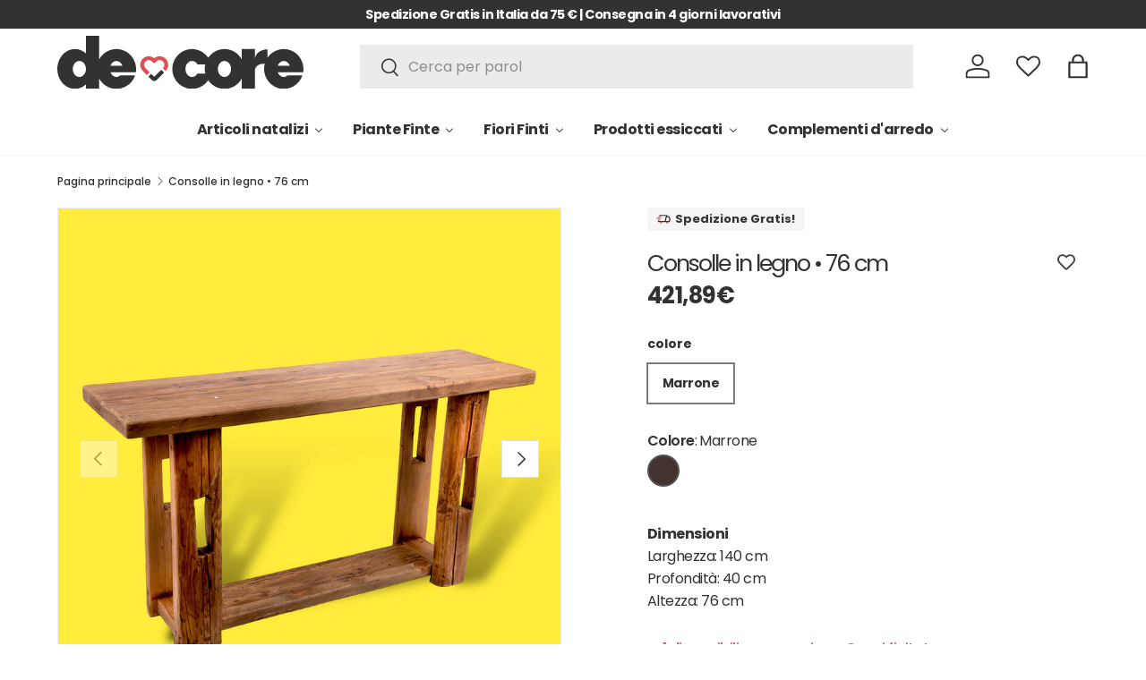

--- FILE ---
content_type: text/html; charset=utf-8
request_url: https://de-core.it/products/consolle-in-legno-140x40xh-76-cm
body_size: 62859
content:
<!doctype html>
<html class="no-js" lang="it" dir="ltr">
<head><meta charset="utf-8">
<meta name="viewport" content="width=device-width,initial-scale=1">
<title>Consolle in legno | marrone | 76 cm|de-core</title><link rel="canonical" href="https://de-core.it/products/consolle-in-legno-140x40xh-76-cm"><link rel="icon" href="//de-core.it/cdn/shop/files/favicon.svg?crop=center&height=48&v=1683801019&width=48" type="image/svg+xml">
  <link rel="apple-touch-icon" href="//de-core.it/cdn/shop/files/favicon.svg?crop=center&height=180&v=1683801019&width=180"><meta name="description" content="Consolle in legno | marrone | 76 cm | Sentiti liber* di scegliere quello che vuoi per il tuo ambiente. Fai le tue scelte de-core!"><meta property="og:site_name" content="de-core">
<meta property="og:url" content="https://de-core.it/products/consolle-in-legno-140x40xh-76-cm">
<meta property="og:title" content="Consolle in legno | marrone | 76 cm|de-core">
<meta property="og:type" content="product">
<meta property="og:description" content="Consolle in legno | marrone | 76 cm | Sentiti liber* di scegliere quello che vuoi per il tuo ambiente. Fai le tue scelte de-core!"><meta property="og:image" content="http://de-core.it/cdn/shop/files/mb044_01_20250825.jpg?crop=center&height=1200&v=1756140203&width=1200">
  <meta property="og:image:secure_url" content="https://de-core.it/cdn/shop/files/mb044_01_20250825.jpg?crop=center&height=1200&v=1756140203&width=1200">
  <meta property="og:image:width" content="1080">
  <meta property="og:image:height" content="1080"><meta property="og:price:amount" content="421,89">
  <meta property="og:price:currency" content="EUR"><meta name="twitter:card" content="summary_large_image">
<meta name="twitter:title" content="Consolle in legno | marrone | 76 cm|de-core">
<meta name="twitter:description" content="Consolle in legno | marrone | 76 cm | Sentiti liber* di scegliere quello che vuoi per il tuo ambiente. Fai le tue scelte de-core!">
<link rel="preload" href="//de-core.it/cdn/shop/t/27/assets/main.css?v=117877229988737664671764318784" as="style"><style data-shopify>
@font-face {
  font-family: Poppins;
  font-weight: 500;
  font-style: normal;
  font-display: swap;
  src: url("//de-core.it/cdn/fonts/poppins/poppins_n5.ad5b4b72b59a00358afc706450c864c3c8323842.woff2") format("woff2"),
       url("//de-core.it/cdn/fonts/poppins/poppins_n5.33757fdf985af2d24b32fcd84c9a09224d4b2c39.woff") format("woff");
}
@font-face {
  font-family: Poppins;
  font-weight: 700;
  font-style: normal;
  font-display: swap;
  src: url("//de-core.it/cdn/fonts/poppins/poppins_n7.56758dcf284489feb014a026f3727f2f20a54626.woff2") format("woff2"),
       url("//de-core.it/cdn/fonts/poppins/poppins_n7.f34f55d9b3d3205d2cd6f64955ff4b36f0cfd8da.woff") format("woff");
}
@font-face {
  font-family: Poppins;
  font-weight: 500;
  font-style: italic;
  font-display: swap;
  src: url("//de-core.it/cdn/fonts/poppins/poppins_i5.6acfce842c096080e34792078ef3cb7c3aad24d4.woff2") format("woff2"),
       url("//de-core.it/cdn/fonts/poppins/poppins_i5.a49113e4fe0ad7fd7716bd237f1602cbec299b3c.woff") format("woff");
}
@font-face {
  font-family: Poppins;
  font-weight: 700;
  font-style: italic;
  font-display: swap;
  src: url("//de-core.it/cdn/fonts/poppins/poppins_i7.42fd71da11e9d101e1e6c7932199f925f9eea42d.woff2") format("woff2"),
       url("//de-core.it/cdn/fonts/poppins/poppins_i7.ec8499dbd7616004e21155106d13837fff4cf556.woff") format("woff");
}
@font-face {
  font-family: Poppins;
  font-weight: 800;
  font-style: normal;
  font-display: swap;
  src: url("//de-core.it/cdn/fonts/poppins/poppins_n8.580200d05bca09e2e0c6f4c922047c227dfa8e8c.woff2") format("woff2"),
       url("//de-core.it/cdn/fonts/poppins/poppins_n8.f4450f472fdcbe9e829f3583ebd559988f5a3d25.woff") format("woff");
}
@font-face {
  font-family: Poppins;
  font-weight: 700;
  font-style: normal;
  font-display: swap;
  src: url("//de-core.it/cdn/fonts/poppins/poppins_n7.56758dcf284489feb014a026f3727f2f20a54626.woff2") format("woff2"),
       url("//de-core.it/cdn/fonts/poppins/poppins_n7.f34f55d9b3d3205d2cd6f64955ff4b36f0cfd8da.woff") format("woff");
}
:root {
      --bg-color: 255 255 255 / 1.0;
      --bg-color-og: 255 255 255 / 1.0;
      --heading-color: 50 50 48;
      --text-color: 50 50 48;
      --text-color-og: 50 50 48;
      --scrollbar-color: 50 50 48;
      --link-color: 50 50 48;
      --link-color-og: 50 50 48;
      --star-color: 255 159 28;--swatch-border-color-default: 214 214 214;
        --swatch-border-color-active: 153 153 152;
        --swatch-card-size: 24px;
        --swatch-variant-picker-size: 64px;--color-scheme-1-bg: 246 246 246 / 1.0;
      --color-scheme-1-grad: linear-gradient(180deg, rgba(244, 244, 244, 1), rgba(244, 244, 244, 1) 100%);
      --color-scheme-1-heading: 50 50 48;
      --color-scheme-1-text: 50 50 48;
      --color-scheme-1-btn-bg: 218 80 84;
      --color-scheme-1-btn-text: 255 255 255;
      --color-scheme-1-btn-bg-hover: 227 119 122;--color-scheme-2-bg: 50 50 48 / 1.0;
      --color-scheme-2-grad: linear-gradient(225deg, rgba(51, 59, 67, 0.88) 8%, rgba(41, 47, 54, 1) 56%, rgba(20, 20, 20, 1) 92%);
      --color-scheme-2-heading: 218 80 84;
      --color-scheme-2-text: 255 255 255;
      --color-scheme-2-btn-bg: 218 80 84;
      --color-scheme-2-btn-text: 255 255 255;
      --color-scheme-2-btn-bg-hover: 227 119 122;--color-scheme-3-bg: 255 255 255 / 1.0;
      --color-scheme-3-grad: linear-gradient(46deg, rgba(218, 80, 84, 1) 8%, rgba(218, 80, 84, 1) 32%, rgba(218, 80, 84, 1) 92%);
      --color-scheme-3-heading: 255 255 255;
      --color-scheme-3-text: 50 50 48;
      --color-scheme-3-btn-bg: 50 50 48;
      --color-scheme-3-btn-text: 50 50 48;
      --color-scheme-3-btn-bg-hover: 58 58 55;

      --drawer-bg-color: 255 255 255 / 1.0;
      --drawer-text-color: 50 50 48;

      --panel-bg-color: 244 244 244 / 1.0;
      --panel-heading-color: 50 50 48;
      --panel-text-color: 50 50 48;

      --in-stock-text-color: 44 126 63;
      --low-stock-text-color: 210 134 26;
      --very-low-stock-text-color: 218 80 84;
      --no-stock-text-color: 119 119 119;
      --no-stock-backordered-text-color: 119 119 119;

      --error-bg-color: 252 237 238;
      --error-text-color: 180 12 28;
      --success-bg-color: 232 246 234;
      --success-text-color: 44 126 63;
      --info-bg-color: 228 237 250;
      --info-text-color: 26 102 210;

      --heading-font-family: Poppins, sans-serif;
      --heading-font-style: normal;
      --heading-font-weight: 800;
      --heading-scale-start: 4;

      --navigation-font-family: Poppins, sans-serif;
      --navigation-font-style: normal;
      --navigation-font-weight: 700;--heading-text-transform: none;
--subheading-text-transform: none;
      --body-font-family: Poppins, sans-serif;
      --body-font-style: normal;
      --body-font-weight: 500;
      --body-font-size: 16;

      --section-gap: 48;
      --heading-gap: calc(8 * var(--space-unit));--grid-column-gap: 20px;--btn-bg-color: 50 50 48;
      --btn-bg-hover-color: 89 89 87;
      --btn-text-color: 255 255 255;
      --btn-bg-color-og: 50 50 48;
      --btn-text-color-og: 255 255 255;
      --btn-alt-bg-color: 255 255 255;
      --btn-alt-bg-alpha: 1.0;
      --btn-alt-text-color: 50 50 48;
      --btn-border-width: 1px;
      --btn-padding-y: 12px;

      

      --btn-lg-border-radius: 50%;
      --btn-icon-border-radius: 50%;
      --input-with-btn-inner-radius: var(--btn-border-radius);

      --input-bg-color: 255 255 255 / 1.0;
      --input-text-color: 50 50 48;
      --input-border-width: 1px;
      --input-border-radius: 0px;
      --textarea-border-radius: 0px;
      --input-bg-color-diff-3: #f7f7f7;
      --input-bg-color-diff-6: #f0f0f0;

      --modal-border-radius: 0px;
      --modal-overlay-color: 0 0 0;
      --modal-overlay-opacity: 0.4;
      --drawer-border-radius: 0px;
      --overlay-border-radius: 0px;

      --custom-label-bg-color: 13 44 84 / 1.0;
      --custom-label-text-color: 255 255 255 / 1.0;--sale-label-bg-color: 218 80 84 / 1.0;
      --sale-label-text-color: 255 255 255 / 1.0;--sold-out-label-bg-color: 42 43 42 / 1.0;
      --sold-out-label-text-color: 255 255 255 / 1.0;--preorder-label-bg-color: 0 166 237 / 1.0;
      --preorder-label-text-color: 255 255 255 / 1.0;

      --collection-label-color: 0 126 18 / 1.0;

      --page-width: 1800px;
      --gutter-sm: 20px;
      --gutter-md: 32px;
      --gutter-lg: 64px;

      --payment-terms-bg-color: #ffffff;

      --coll-card-bg-color: #F9F9F9;
      --coll-card-border-color: #f2f2f2;

      --card-highlight-bg-color: #F9F9F9;
      --card-highlight-text-color: 85 85 85;
      --card-highlight-border-color: #E1E1E1;
        
          --aos-animate-duration: 0.6s;
        

        
          --aos-min-width: 0;
        
      

      --reading-width: 48em;
    }

    @media (max-width: 769px) {
      :root {
        --reading-width: 36em;
      }
    }
  </style><link rel="stylesheet" href="//de-core.it/cdn/shop/t/27/assets/main.css?v=117877229988737664671764318784">
  <script src="//de-core.it/cdn/shop/t/27/assets/main.js?v=129661173363203103461764318785" defer="defer"></script><link rel="preload" href="//de-core.it/cdn/fonts/poppins/poppins_n5.ad5b4b72b59a00358afc706450c864c3c8323842.woff2" as="font" type="font/woff2" crossorigin fetchpriority="high"><link rel="preload" href="//de-core.it/cdn/fonts/poppins/poppins_n8.580200d05bca09e2e0c6f4c922047c227dfa8e8c.woff2" as="font" type="font/woff2" crossorigin fetchpriority="high"><script>window.performance && window.performance.mark && window.performance.mark('shopify.content_for_header.start');</script><meta name="facebook-domain-verification" content="7wtt7pz08mhxmn8l4vqxzhafou9aad">
<meta name="google-site-verification" content="Sks9w4SjvciW0fK3_VpFRFs9Z12EQvr7-Q51d0nLuCQ">
<meta id="shopify-digital-wallet" name="shopify-digital-wallet" content="/61070508279/digital_wallets/dialog">
<meta name="shopify-checkout-api-token" content="755b081796b7ce13302ef4f3a988b093">
<meta id="in-context-paypal-metadata" data-shop-id="61070508279" data-venmo-supported="false" data-environment="production" data-locale="it_IT" data-paypal-v4="true" data-currency="EUR">
<link rel="alternate" type="application/json+oembed" href="https://de-core.it/products/consolle-in-legno-140x40xh-76-cm.oembed">
<script async="async" src="/checkouts/internal/preloads.js?locale=it-IT"></script>
<link rel="preconnect" href="https://shop.app" crossorigin="anonymous">
<script async="async" src="https://shop.app/checkouts/internal/preloads.js?locale=it-IT&shop_id=61070508279" crossorigin="anonymous"></script>
<script id="apple-pay-shop-capabilities" type="application/json">{"shopId":61070508279,"countryCode":"IT","currencyCode":"EUR","merchantCapabilities":["supports3DS"],"merchantId":"gid:\/\/shopify\/Shop\/61070508279","merchantName":"de-core","requiredBillingContactFields":["postalAddress","email","phone"],"requiredShippingContactFields":["postalAddress","email","phone"],"shippingType":"shipping","supportedNetworks":["visa","maestro","masterCard","amex"],"total":{"type":"pending","label":"de-core","amount":"1.00"},"shopifyPaymentsEnabled":true,"supportsSubscriptions":true}</script>
<script id="shopify-features" type="application/json">{"accessToken":"755b081796b7ce13302ef4f3a988b093","betas":["rich-media-storefront-analytics"],"domain":"de-core.it","predictiveSearch":true,"shopId":61070508279,"locale":"it"}</script>
<script>var Shopify = Shopify || {};
Shopify.shop = "bianchi-dino-articoli-decorativi.myshopify.com";
Shopify.locale = "it";
Shopify.currency = {"active":"EUR","rate":"1.0"};
Shopify.country = "IT";
Shopify.theme = {"name":"DE-CORE_RHD_AGGIORNATO_10.12.2025","id":190863540567,"schema_name":"Enterprise","schema_version":"2.0.1","theme_store_id":1657,"role":"main"};
Shopify.theme.handle = "null";
Shopify.theme.style = {"id":null,"handle":null};
Shopify.cdnHost = "de-core.it/cdn";
Shopify.routes = Shopify.routes || {};
Shopify.routes.root = "/";</script>
<script type="module">!function(o){(o.Shopify=o.Shopify||{}).modules=!0}(window);</script>
<script>!function(o){function n(){var o=[];function n(){o.push(Array.prototype.slice.apply(arguments))}return n.q=o,n}var t=o.Shopify=o.Shopify||{};t.loadFeatures=n(),t.autoloadFeatures=n()}(window);</script>
<script>
  window.ShopifyPay = window.ShopifyPay || {};
  window.ShopifyPay.apiHost = "shop.app\/pay";
  window.ShopifyPay.redirectState = null;
</script>
<script id="shop-js-analytics" type="application/json">{"pageType":"product"}</script>
<script defer="defer" async type="module" src="//de-core.it/cdn/shopifycloud/shop-js/modules/v2/client.init-shop-cart-sync_dvfQaB1V.it.esm.js"></script>
<script defer="defer" async type="module" src="//de-core.it/cdn/shopifycloud/shop-js/modules/v2/chunk.common_BW-OJwDu.esm.js"></script>
<script defer="defer" async type="module" src="//de-core.it/cdn/shopifycloud/shop-js/modules/v2/chunk.modal_CX4jaIRf.esm.js"></script>
<script type="module">
  await import("//de-core.it/cdn/shopifycloud/shop-js/modules/v2/client.init-shop-cart-sync_dvfQaB1V.it.esm.js");
await import("//de-core.it/cdn/shopifycloud/shop-js/modules/v2/chunk.common_BW-OJwDu.esm.js");
await import("//de-core.it/cdn/shopifycloud/shop-js/modules/v2/chunk.modal_CX4jaIRf.esm.js");

  window.Shopify.SignInWithShop?.initShopCartSync?.({"fedCMEnabled":true,"windoidEnabled":true});

</script>
<script>
  window.Shopify = window.Shopify || {};
  if (!window.Shopify.featureAssets) window.Shopify.featureAssets = {};
  window.Shopify.featureAssets['shop-js'] = {"shop-cart-sync":["modules/v2/client.shop-cart-sync_CGEUFKvL.it.esm.js","modules/v2/chunk.common_BW-OJwDu.esm.js","modules/v2/chunk.modal_CX4jaIRf.esm.js"],"init-fed-cm":["modules/v2/client.init-fed-cm_Q280f13X.it.esm.js","modules/v2/chunk.common_BW-OJwDu.esm.js","modules/v2/chunk.modal_CX4jaIRf.esm.js"],"shop-cash-offers":["modules/v2/client.shop-cash-offers_DoRGZwcj.it.esm.js","modules/v2/chunk.common_BW-OJwDu.esm.js","modules/v2/chunk.modal_CX4jaIRf.esm.js"],"shop-login-button":["modules/v2/client.shop-login-button_DMM6ww0E.it.esm.js","modules/v2/chunk.common_BW-OJwDu.esm.js","modules/v2/chunk.modal_CX4jaIRf.esm.js"],"pay-button":["modules/v2/client.pay-button_B6q2F277.it.esm.js","modules/v2/chunk.common_BW-OJwDu.esm.js","modules/v2/chunk.modal_CX4jaIRf.esm.js"],"shop-button":["modules/v2/client.shop-button_COUnjhWS.it.esm.js","modules/v2/chunk.common_BW-OJwDu.esm.js","modules/v2/chunk.modal_CX4jaIRf.esm.js"],"avatar":["modules/v2/client.avatar_BTnouDA3.it.esm.js"],"init-windoid":["modules/v2/client.init-windoid_CrSLay9H.it.esm.js","modules/v2/chunk.common_BW-OJwDu.esm.js","modules/v2/chunk.modal_CX4jaIRf.esm.js"],"init-shop-for-new-customer-accounts":["modules/v2/client.init-shop-for-new-customer-accounts_BGmSGr-t.it.esm.js","modules/v2/client.shop-login-button_DMM6ww0E.it.esm.js","modules/v2/chunk.common_BW-OJwDu.esm.js","modules/v2/chunk.modal_CX4jaIRf.esm.js"],"init-shop-email-lookup-coordinator":["modules/v2/client.init-shop-email-lookup-coordinator_BMjbsTlQ.it.esm.js","modules/v2/chunk.common_BW-OJwDu.esm.js","modules/v2/chunk.modal_CX4jaIRf.esm.js"],"init-shop-cart-sync":["modules/v2/client.init-shop-cart-sync_dvfQaB1V.it.esm.js","modules/v2/chunk.common_BW-OJwDu.esm.js","modules/v2/chunk.modal_CX4jaIRf.esm.js"],"shop-toast-manager":["modules/v2/client.shop-toast-manager_C1IUOXW7.it.esm.js","modules/v2/chunk.common_BW-OJwDu.esm.js","modules/v2/chunk.modal_CX4jaIRf.esm.js"],"init-customer-accounts":["modules/v2/client.init-customer-accounts_DyWT7tGr.it.esm.js","modules/v2/client.shop-login-button_DMM6ww0E.it.esm.js","modules/v2/chunk.common_BW-OJwDu.esm.js","modules/v2/chunk.modal_CX4jaIRf.esm.js"],"init-customer-accounts-sign-up":["modules/v2/client.init-customer-accounts-sign-up_DR74S9QP.it.esm.js","modules/v2/client.shop-login-button_DMM6ww0E.it.esm.js","modules/v2/chunk.common_BW-OJwDu.esm.js","modules/v2/chunk.modal_CX4jaIRf.esm.js"],"shop-follow-button":["modules/v2/client.shop-follow-button_C7goD_zf.it.esm.js","modules/v2/chunk.common_BW-OJwDu.esm.js","modules/v2/chunk.modal_CX4jaIRf.esm.js"],"checkout-modal":["modules/v2/client.checkout-modal_Cy_s3Hxe.it.esm.js","modules/v2/chunk.common_BW-OJwDu.esm.js","modules/v2/chunk.modal_CX4jaIRf.esm.js"],"shop-login":["modules/v2/client.shop-login_ByWJfYRH.it.esm.js","modules/v2/chunk.common_BW-OJwDu.esm.js","modules/v2/chunk.modal_CX4jaIRf.esm.js"],"lead-capture":["modules/v2/client.lead-capture_B-cWF8Yd.it.esm.js","modules/v2/chunk.common_BW-OJwDu.esm.js","modules/v2/chunk.modal_CX4jaIRf.esm.js"],"payment-terms":["modules/v2/client.payment-terms_B2vYrkY2.it.esm.js","modules/v2/chunk.common_BW-OJwDu.esm.js","modules/v2/chunk.modal_CX4jaIRf.esm.js"]};
</script>
<script>(function() {
  var isLoaded = false;
  function asyncLoad() {
    if (isLoaded) return;
    isLoaded = true;
    var urls = ["\/\/cdn.wishpond.net\/connect.js?merchantId=1851973\u0026writeKey=8356f53db6f9\u0026shop=bianchi-dino-articoli-decorativi.myshopify.com","\/\/www.powr.io\/powr.js?powr-token=bianchi-dino-articoli-decorativi.myshopify.com\u0026external-type=shopify\u0026shop=bianchi-dino-articoli-decorativi.myshopify.com","https:\/\/cloudsearch-1f874.kxcdn.com\/shopify.js?widgetDisabled=1\u0026filtersEnabled=1\u0026shop=bianchi-dino-articoli-decorativi.myshopify.com","https:\/\/s3.eu-west-1.amazonaws.com\/production-klarna-il-shopify-osm\/0b7fe7c4a98ef8166eeafee767bc667686567a25\/bianchi-dino-articoli-decorativi.myshopify.com-1765369910756.js?shop=bianchi-dino-articoli-decorativi.myshopify.com"];
    for (var i = 0; i < urls.length; i++) {
      var s = document.createElement('script');
      s.type = 'text/javascript';
      s.async = true;
      s.src = urls[i];
      var x = document.getElementsByTagName('script')[0];
      x.parentNode.insertBefore(s, x);
    }
  };
  if(window.attachEvent) {
    window.attachEvent('onload', asyncLoad);
  } else {
    window.addEventListener('load', asyncLoad, false);
  }
})();</script>
<script id="__st">var __st={"a":61070508279,"offset":3600,"reqid":"af536ecb-ca88-4b96-8254-6d045a9162b3-1769245937","pageurl":"de-core.it\/products\/consolle-in-legno-140x40xh-76-cm","u":"58242dcf2a68","p":"product","rtyp":"product","rid":8416632111447};</script>
<script>window.ShopifyPaypalV4VisibilityTracking = true;</script>
<script id="captcha-bootstrap">!function(){'use strict';const t='contact',e='account',n='new_comment',o=[[t,t],['blogs',n],['comments',n],[t,'customer']],c=[[e,'customer_login'],[e,'guest_login'],[e,'recover_customer_password'],[e,'create_customer']],r=t=>t.map((([t,e])=>`form[action*='/${t}']:not([data-nocaptcha='true']) input[name='form_type'][value='${e}']`)).join(','),a=t=>()=>t?[...document.querySelectorAll(t)].map((t=>t.form)):[];function s(){const t=[...o],e=r(t);return a(e)}const i='password',u='form_key',d=['recaptcha-v3-token','g-recaptcha-response','h-captcha-response',i],f=()=>{try{return window.sessionStorage}catch{return}},m='__shopify_v',_=t=>t.elements[u];function p(t,e,n=!1){try{const o=window.sessionStorage,c=JSON.parse(o.getItem(e)),{data:r}=function(t){const{data:e,action:n}=t;return t[m]||n?{data:e,action:n}:{data:t,action:n}}(c);for(const[e,n]of Object.entries(r))t.elements[e]&&(t.elements[e].value=n);n&&o.removeItem(e)}catch(o){console.error('form repopulation failed',{error:o})}}const l='form_type',E='cptcha';function T(t){t.dataset[E]=!0}const w=window,h=w.document,L='Shopify',v='ce_forms',y='captcha';let A=!1;((t,e)=>{const n=(g='f06e6c50-85a8-45c8-87d0-21a2b65856fe',I='https://cdn.shopify.com/shopifycloud/storefront-forms-hcaptcha/ce_storefront_forms_captcha_hcaptcha.v1.5.2.iife.js',D={infoText:'Protetto da hCaptcha',privacyText:'Privacy',termsText:'Termini'},(t,e,n)=>{const o=w[L][v],c=o.bindForm;if(c)return c(t,g,e,D).then(n);var r;o.q.push([[t,g,e,D],n]),r=I,A||(h.body.append(Object.assign(h.createElement('script'),{id:'captcha-provider',async:!0,src:r})),A=!0)});var g,I,D;w[L]=w[L]||{},w[L][v]=w[L][v]||{},w[L][v].q=[],w[L][y]=w[L][y]||{},w[L][y].protect=function(t,e){n(t,void 0,e),T(t)},Object.freeze(w[L][y]),function(t,e,n,w,h,L){const[v,y,A,g]=function(t,e,n){const i=e?o:[],u=t?c:[],d=[...i,...u],f=r(d),m=r(i),_=r(d.filter((([t,e])=>n.includes(e))));return[a(f),a(m),a(_),s()]}(w,h,L),I=t=>{const e=t.target;return e instanceof HTMLFormElement?e:e&&e.form},D=t=>v().includes(t);t.addEventListener('submit',(t=>{const e=I(t);if(!e)return;const n=D(e)&&!e.dataset.hcaptchaBound&&!e.dataset.recaptchaBound,o=_(e),c=g().includes(e)&&(!o||!o.value);(n||c)&&t.preventDefault(),c&&!n&&(function(t){try{if(!f())return;!function(t){const e=f();if(!e)return;const n=_(t);if(!n)return;const o=n.value;o&&e.removeItem(o)}(t);const e=Array.from(Array(32),(()=>Math.random().toString(36)[2])).join('');!function(t,e){_(t)||t.append(Object.assign(document.createElement('input'),{type:'hidden',name:u})),t.elements[u].value=e}(t,e),function(t,e){const n=f();if(!n)return;const o=[...t.querySelectorAll(`input[type='${i}']`)].map((({name:t})=>t)),c=[...d,...o],r={};for(const[a,s]of new FormData(t).entries())c.includes(a)||(r[a]=s);n.setItem(e,JSON.stringify({[m]:1,action:t.action,data:r}))}(t,e)}catch(e){console.error('failed to persist form',e)}}(e),e.submit())}));const S=(t,e)=>{t&&!t.dataset[E]&&(n(t,e.some((e=>e===t))),T(t))};for(const o of['focusin','change'])t.addEventListener(o,(t=>{const e=I(t);D(e)&&S(e,y())}));const B=e.get('form_key'),M=e.get(l),P=B&&M;t.addEventListener('DOMContentLoaded',(()=>{const t=y();if(P)for(const e of t)e.elements[l].value===M&&p(e,B);[...new Set([...A(),...v().filter((t=>'true'===t.dataset.shopifyCaptcha))])].forEach((e=>S(e,t)))}))}(h,new URLSearchParams(w.location.search),n,t,e,['guest_login'])})(!0,!0)}();</script>
<script integrity="sha256-4kQ18oKyAcykRKYeNunJcIwy7WH5gtpwJnB7kiuLZ1E=" data-source-attribution="shopify.loadfeatures" defer="defer" src="//de-core.it/cdn/shopifycloud/storefront/assets/storefront/load_feature-a0a9edcb.js" crossorigin="anonymous"></script>
<script crossorigin="anonymous" defer="defer" src="//de-core.it/cdn/shopifycloud/storefront/assets/shopify_pay/storefront-65b4c6d7.js?v=20250812"></script>
<script data-source-attribution="shopify.dynamic_checkout.dynamic.init">var Shopify=Shopify||{};Shopify.PaymentButton=Shopify.PaymentButton||{isStorefrontPortableWallets:!0,init:function(){window.Shopify.PaymentButton.init=function(){};var t=document.createElement("script");t.src="https://de-core.it/cdn/shopifycloud/portable-wallets/latest/portable-wallets.it.js",t.type="module",document.head.appendChild(t)}};
</script>
<script data-source-attribution="shopify.dynamic_checkout.buyer_consent">
  function portableWalletsHideBuyerConsent(e){var t=document.getElementById("shopify-buyer-consent"),n=document.getElementById("shopify-subscription-policy-button");t&&n&&(t.classList.add("hidden"),t.setAttribute("aria-hidden","true"),n.removeEventListener("click",e))}function portableWalletsShowBuyerConsent(e){var t=document.getElementById("shopify-buyer-consent"),n=document.getElementById("shopify-subscription-policy-button");t&&n&&(t.classList.remove("hidden"),t.removeAttribute("aria-hidden"),n.addEventListener("click",e))}window.Shopify?.PaymentButton&&(window.Shopify.PaymentButton.hideBuyerConsent=portableWalletsHideBuyerConsent,window.Shopify.PaymentButton.showBuyerConsent=portableWalletsShowBuyerConsent);
</script>
<script data-source-attribution="shopify.dynamic_checkout.cart.bootstrap">document.addEventListener("DOMContentLoaded",(function(){function t(){return document.querySelector("shopify-accelerated-checkout-cart, shopify-accelerated-checkout")}if(t())Shopify.PaymentButton.init();else{new MutationObserver((function(e,n){t()&&(Shopify.PaymentButton.init(),n.disconnect())})).observe(document.body,{childList:!0,subtree:!0})}}));
</script>
<link id="shopify-accelerated-checkout-styles" rel="stylesheet" media="screen" href="https://de-core.it/cdn/shopifycloud/portable-wallets/latest/accelerated-checkout-backwards-compat.css" crossorigin="anonymous">
<style id="shopify-accelerated-checkout-cart">
        #shopify-buyer-consent {
  margin-top: 1em;
  display: inline-block;
  width: 100%;
}

#shopify-buyer-consent.hidden {
  display: none;
}

#shopify-subscription-policy-button {
  background: none;
  border: none;
  padding: 0;
  text-decoration: underline;
  font-size: inherit;
  cursor: pointer;
}

#shopify-subscription-policy-button::before {
  box-shadow: none;
}

      </style>
<script id="sections-script" data-sections="header,footer" defer="defer" src="//de-core.it/cdn/shop/t/27/compiled_assets/scripts.js?v=13856"></script>
<script>window.performance && window.performance.mark && window.performance.mark('shopify.content_for_header.end');</script>

    <script src="//de-core.it/cdn/shop/t/27/assets/animate-on-scroll.js?v=15249566486942820451764318754" defer="defer"></script>
    <link rel="stylesheet" href="//de-core.it/cdn/shop/t/27/assets/animate-on-scroll.css?v=116194678796051782541764318753">
  

  <script>document.documentElement.className = document.documentElement.className.replace('no-js', 'js');</script><!-- CC Custom Head Start --><!-- CC Custom Head End --><script src="//de-core.it/cdn/shop/t/27/assets/custom.js?v=170394251189687137141766410172" defer></script>


<link href="//de-core.it/cdn/shop/t/27/assets/custom-styles.css?v=159085006955936535271765185643" rel="stylesheet" type="text/css" media="all" />
<!-- BEGIN app block: shopify://apps/wishlist-hero/blocks/app-embed/a9a5079b-59e8-47cb-b659-ecf1c60b9b72 -->


  <script type="application/json" id="WH-ProductJson-product-template">
    {"id":8416632111447,"title":"Consolle in legno • 76 cm","handle":"consolle-in-legno-140x40xh-76-cm","description":"la Consolle in legno costruita in legno riciclato realizzata in modo impeccabile. Resistente e fatta per durare nel tempo. Colore naturale. Consolle robusta e durevole, ideale per ambienti moderni oppure rustici. Puo sopportare carichi importanti. Oggetto realizzato in vero legno riciclato, non rivestito.","published_at":"2023-05-16T14:54:55+02:00","created_at":"2023-05-16T14:54:55+02:00","vendor":"De-core","type":"COMPLEMENTI D'ARREDO \/ ARREDAMENTO","tags":["autunno"],"price":42189,"price_min":42189,"price_max":42189,"available":true,"price_varies":false,"compare_at_price":0,"compare_at_price_min":0,"compare_at_price_max":0,"compare_at_price_varies":false,"variants":[{"id":46725574394199,"title":"Marrone","option1":"Marrone","option2":null,"option3":null,"sku":"8019990100173","requires_shipping":true,"taxable":true,"featured_image":{"id":67864063377751,"product_id":8416632111447,"position":1,"created_at":"2025-08-25T18:43:19+02:00","updated_at":"2025-08-25T18:43:23+02:00","alt":null,"width":1080,"height":1080,"src":"\/\/de-core.it\/cdn\/shop\/files\/mb044_01_20250825.jpg?v=1756140203","variant_ids":[46725574394199]},"available":true,"name":"Consolle in legno • 76 cm - Marrone","public_title":"Marrone","options":["Marrone"],"price":42189,"weight":0,"compare_at_price":0,"inventory_management":"shopify","barcode":"8019990100173","featured_media":{"alt":null,"id":56565622407511,"position":1,"preview_image":{"aspect_ratio":1.0,"height":1080,"width":1080,"src":"\/\/de-core.it\/cdn\/shop\/files\/mb044_01_20250825.jpg?v=1756140203"}},"requires_selling_plan":false,"selling_plan_allocations":[]}],"images":["\/\/de-core.it\/cdn\/shop\/files\/mb044_01_20250825.jpg?v=1756140203","\/\/de-core.it\/cdn\/shop\/files\/mb044_01_20230525.jpg?v=1733230637","\/\/de-core.it\/cdn\/shop\/files\/mb044_01_01_20230525.jpg?v=1733230637","\/\/de-core.it\/cdn\/shop\/files\/mb044_01_02_20231218.jpg?v=1733230638"],"featured_image":"\/\/de-core.it\/cdn\/shop\/files\/mb044_01_20250825.jpg?v=1756140203","options":["colore"],"media":[{"alt":null,"id":56565622407511,"position":1,"preview_image":{"aspect_ratio":1.0,"height":1080,"width":1080,"src":"\/\/de-core.it\/cdn\/shop\/files\/mb044_01_20250825.jpg?v=1756140203"},"aspect_ratio":1.0,"height":1080,"media_type":"image","src":"\/\/de-core.it\/cdn\/shop\/files\/mb044_01_20250825.jpg?v=1756140203","width":1080},{"alt":null,"id":52048764993879,"position":2,"preview_image":{"aspect_ratio":1.0,"height":1080,"width":1080,"src":"\/\/de-core.it\/cdn\/shop\/files\/mb044_01_20230525.jpg?v=1733230637"},"aspect_ratio":1.0,"height":1080,"media_type":"image","src":"\/\/de-core.it\/cdn\/shop\/files\/mb044_01_20230525.jpg?v=1733230637","width":1080},{"alt":null,"id":52048765026647,"position":3,"preview_image":{"aspect_ratio":1.0,"height":1080,"width":1080,"src":"\/\/de-core.it\/cdn\/shop\/files\/mb044_01_01_20230525.jpg?v=1733230637"},"aspect_ratio":1.0,"height":1080,"media_type":"image","src":"\/\/de-core.it\/cdn\/shop\/files\/mb044_01_01_20230525.jpg?v=1733230637","width":1080},{"alt":null,"id":52048765059415,"position":4,"preview_image":{"aspect_ratio":1.0,"height":1080,"width":1080,"src":"\/\/de-core.it\/cdn\/shop\/files\/mb044_01_02_20231218.jpg?v=1733230638"},"aspect_ratio":1.0,"height":1080,"media_type":"image","src":"\/\/de-core.it\/cdn\/shop\/files\/mb044_01_02_20231218.jpg?v=1733230638","width":1080}],"requires_selling_plan":false,"selling_plan_groups":[],"content":"la Consolle in legno costruita in legno riciclato realizzata in modo impeccabile. Resistente e fatta per durare nel tempo. Colore naturale. Consolle robusta e durevole, ideale per ambienti moderni oppure rustici. Puo sopportare carichi importanti. Oggetto realizzato in vero legno riciclato, non rivestito."}
  </script>

<script type="text/javascript">
  
    window.wishlisthero_buttonProdPageClasses = [];
  
  
    window.wishlisthero_cartDotClasses = [];
  
</script>
<!-- BEGIN app snippet: extraStyles -->

<style>
  .wishlisthero-floating {
    position: absolute;
    top: 5px;
    z-index: 21;
    border-radius: 100%;
    width: fit-content;
    right: 5px;
    left: auto;
    &.wlh-left-btn {
      left: 5px !important;
      right: auto !important;
    }
    &.wlh-right-btn {
      right: 5px !important;
      left: auto !important;
    }
    
  }
  @media(min-width:1300px) {
    .product-item__link.product-item__image--margins .wishlisthero-floating, {
      
        left: 50% !important;
        margin-left: -295px;
      
    }
  }
  .MuiTypography-h1,.MuiTypography-h2,.MuiTypography-h3,.MuiTypography-h4,.MuiTypography-h5,.MuiTypography-h6,.MuiButton-root,.MuiCardHeader-title a {
    font-family: ,  !important;
  }
</style>






<!-- END app snippet -->
<!-- BEGIN app snippet: renderAssets -->

  <link rel="preload" href="https://cdn.shopify.com/extensions/019badc7-12fe-783e-9dfe-907190f91114/wishlist-hero-81/assets/Supply.css" as="style" onload="this.onload=null;this.rel='stylesheet'">
  <noscript><link href="//cdn.shopify.com/extensions/019badc7-12fe-783e-9dfe-907190f91114/wishlist-hero-81/assets/Supply.css" rel="stylesheet" type="text/css" media="all" /></noscript>
  <script defer src="https://cdn.shopify.com/extensions/019badc7-12fe-783e-9dfe-907190f91114/wishlist-hero-81/assets/Supply.js"></script>
  <!-- END app snippet -->


<script type="text/javascript">
  try{
  
    var scr_bdl_path = "https://cdn.shopify.com/extensions/019badc7-12fe-783e-9dfe-907190f91114/wishlist-hero-81/assets/bundle2.js";
    window._wh_asset_path = scr_bdl_path.substring(0,scr_bdl_path.lastIndexOf("/")) + "/";
  

  }catch(e){ console.log(e)}
  try{

  
    window.WishListHero_setting = {"ButtonColor":"rgba(50, 50, 50, 1)","IconColor":"rgba(255, 255, 255, 1)","IconType":"Heart","IconTypeNum":"1","ThrdParty_Trans_active":false,"ButtonTextBeforeAdding":"Salva Articolo","ButtonTextAfterAdding":"Salvato","AnimationAfterAddition":"None","ButtonTextAddToCart":"AGGIUNGI AL CARRELLO","ButtonTextOutOfStock":"TERMINATO","ButtonTextAddAllToCart":"AGGIUNGI TUTTI AL CARRELLO","ButtonTextRemoveAllToCart":"RIMUOVI DAI SALVATI","AddedProductNotificationText":"L'articolo è stato salvato","AddedProductToCartNotificationText":"Articolo aggiunto al carrello","ViewCartLinkText":"Guarda carrello","SharePopup_TitleText":"Condividi articoli salvati","SharePopup_shareBtnText":"Condividi lista dei desideri","SharePopup_shareHederText":"Condividi sui Social","SharePopup_shareCopyText":"Oppure copia il link della Lista dei desideri per condividerlo","SharePopup_shareCancelBtnText":"Annulla","SharePopup_shareCopyBtnText":"Copia","SharePopup_shareCopiedText":"Copiato","SendEMailPopup_BtnText":"Invia email","SendEMailPopup_FromText":"Nome","SendEMailPopup_ToText":"Email","SendEMailPopup_BodyText":"Note","SendEMailPopup_SendBtnText":"Invia","SendEMailPopup_SendNotificationText":"e-mail inviata con successo","SendEMailPopup_TitleText":"Invia la mia lista dei desideri tramite e-mail","AddProductMessageText":"Sei sicuro di voler aggiungere tutti gli articoli al carrello?","RemoveProductMessageText":"Sei sicuro di voler rimuovere questo articolo dalla tua lista dei desideri?","RemoveAllProductMessageText":"Sei sicuro di voler rimuovere tutti gli articoli dalla tua lista dei desideri?","RemovedProductNotificationText":"Prodotto rimosso dalla lista dei desideri con successo","AddAllOutOfStockProductNotificationText":"Sembra che si sia verificato un problema durante l'aggiunta degli articoli al carrello, riprova più tardi","RemovePopupOkText":"ok","RemovePopup_HeaderText":"SEI SICURO?","ViewWishlistText":"Guarda Salvati","EmptyWishlistText":"Non ci sono articoli salvati","BuyNowButtonText":"Acquista Ora","BuyNowButtonColor":"rgb(144, 86, 162)","BuyNowTextButtonColor":"rgb(255, 255, 255)","Wishlist_Title":"Articoli salvati","WishlistHeaderTitleAlignment":"Left","WishlistProductImageSize":"Larger","PriceColor":"rgba(50, 50, 50, 1)","HeaderFontSize":"30","PriceFontSize":"18","ProductNameFontSize":"16","LaunchPointType":"header_menu","DisplayWishlistAs":"popup_window","DisplayButtonAs":"icon_only","PopupSize":"lg","ButtonUserConfirmationState":"skipped","ButtonColorAndStyleConfirmationState":"skipped","HideAddToCartButton":false,"NoRedirectAfterAddToCart":false,"DisableGuestCustomer":false,"LoginPopupContent":"Effettua l'accesso per salvare la tua lista dei desideri su tutti i dispositivi.","LoginPopupLoginBtnText":"Accedi","LoginPopupContentFontSize":"20","NotificationPopupPosition":"right","WishlistButtonTextColor":"rgba(255, 255, 255, 1)","EnableRemoveFromWishlistAfterAddButtonText":"Rimuovi","_id":"674529dfe82fc7a574adac1f","EnableCollection":false,"EnableShare":true,"RemovePowerBy":false,"EnableFBPixel":false,"EnableGTagIntegration":false,"EnableKlaviyoOnsiteTracking":false,"DisapleApp":false,"FloatPointPossition":"bottom_right","HeartStateToggle":true,"HeaderMenuItemsIndicator":true,"EnableRemoveFromWishlistAfterAdd":true,"CollectionViewAddedToWishlistIconBackgroundColor":"rgba(246, 246, 246, 0.5)","CollectionViewAddedToWishlistIconColor":"rgba(218, 80, 84, 1)","CollectionViewIconBackgroundColor":"","CollectionViewIconColor":"rgba(50, 50, 50, 1)","CollectionViewIconPlacment":"Right","Shop":"bianchi-dino-articoli-decorativi.myshopify.com","shop":"bianchi-dino-articoli-decorativi.myshopify.com","Status":"Active","Plan":"FREE"};
    if(typeof(window.WishListHero_setting_theme_override) != "undefined"){
                                                                                window.WishListHero_setting = {
                                                                                    ...window.WishListHero_setting,
                                                                                    ...window.WishListHero_setting_theme_override
                                                                                };
                                                                            }
                                                                            // Done

  
    if(window.WishListHero_setting){
    window.WishListHero_setting.disableAutomaticButtonAddition = true;
    }
  

  }catch(e){ console.error('Error loading config',e); }
</script>


  <script src="https://cdn.shopify.com/extensions/019badc7-12fe-783e-9dfe-907190f91114/wishlist-hero-81/assets/bundle2.js" defer></script>



<script type="text/javascript">
  if (!window.__wishlistHeroArriveScriptLoaded) {
    window.__wishlistHeroArriveScriptLoaded = true;
    function wh_loadScript(scriptUrl) {
      const script = document.createElement('script'); script.src = scriptUrl;
      document.body.appendChild(script);
      return new Promise((res, rej) => { script.onload = function () { res(); }; script.onerror = function () { rej(); } });
    }
  }
  document.addEventListener("DOMContentLoaded", () => {
      wh_loadScript('https://cdn.shopify.com/extensions/019badc7-12fe-783e-9dfe-907190f91114/wishlist-hero-81/assets/arrive.min.js').then(function () {
          document.arrive('.wishlist-hero-custom-button', function (wishlistButton) {
              var ev = new
                  CustomEvent('wishlist-hero-add-to-custom-element', { detail: wishlistButton }); document.dispatchEvent(ev);
          });
      });
  });
</script>


<!-- BEGIN app snippet: TransArray -->
<script>
  window.WLH_reload_translations = function() {
    let _wlh_res = {};
    if (window.WishListHero_setting && window.WishListHero_setting['ThrdParty_Trans_active']) {

      
        

        window.WishListHero_setting["ButtonTextBeforeAdding"] = "";
        _wlh_res["ButtonTextBeforeAdding"] = "";
        

        window.WishListHero_setting["ButtonTextAfterAdding"] = "";
        _wlh_res["ButtonTextAfterAdding"] = "";
        

        window.WishListHero_setting["ButtonTextAddToCart"] = "";
        _wlh_res["ButtonTextAddToCart"] = "";
        

        window.WishListHero_setting["ButtonTextOutOfStock"] = "";
        _wlh_res["ButtonTextOutOfStock"] = "";
        

        window.WishListHero_setting["ButtonTextAddAllToCart"] = "";
        _wlh_res["ButtonTextAddAllToCart"] = "";
        

        window.WishListHero_setting["ButtonTextRemoveAllToCart"] = "";
        _wlh_res["ButtonTextRemoveAllToCart"] = "";
        

        window.WishListHero_setting["AddedProductNotificationText"] = "";
        _wlh_res["AddedProductNotificationText"] = "";
        

        window.WishListHero_setting["AddedProductToCartNotificationText"] = "";
        _wlh_res["AddedProductToCartNotificationText"] = "";
        

        window.WishListHero_setting["ViewCartLinkText"] = "";
        _wlh_res["ViewCartLinkText"] = "";
        

        window.WishListHero_setting["SharePopup_TitleText"] = "";
        _wlh_res["SharePopup_TitleText"] = "";
        

        window.WishListHero_setting["SharePopup_shareBtnText"] = "";
        _wlh_res["SharePopup_shareBtnText"] = "";
        

        window.WishListHero_setting["SharePopup_shareHederText"] = "";
        _wlh_res["SharePopup_shareHederText"] = "";
        

        window.WishListHero_setting["SharePopup_shareCopyText"] = "";
        _wlh_res["SharePopup_shareCopyText"] = "";
        

        window.WishListHero_setting["SharePopup_shareCancelBtnText"] = "";
        _wlh_res["SharePopup_shareCancelBtnText"] = "";
        

        window.WishListHero_setting["SharePopup_shareCopyBtnText"] = "";
        _wlh_res["SharePopup_shareCopyBtnText"] = "";
        

        window.WishListHero_setting["SendEMailPopup_BtnText"] = "";
        _wlh_res["SendEMailPopup_BtnText"] = "";
        

        window.WishListHero_setting["SendEMailPopup_FromText"] = "";
        _wlh_res["SendEMailPopup_FromText"] = "";
        

        window.WishListHero_setting["SendEMailPopup_ToText"] = "";
        _wlh_res["SendEMailPopup_ToText"] = "";
        

        window.WishListHero_setting["SendEMailPopup_BodyText"] = "";
        _wlh_res["SendEMailPopup_BodyText"] = "";
        

        window.WishListHero_setting["SendEMailPopup_SendBtnText"] = "";
        _wlh_res["SendEMailPopup_SendBtnText"] = "";
        

        window.WishListHero_setting["SendEMailPopup_SendNotificationText"] = "";
        _wlh_res["SendEMailPopup_SendNotificationText"] = "";
        

        window.WishListHero_setting["SendEMailPopup_TitleText"] = "";
        _wlh_res["SendEMailPopup_TitleText"] = "";
        

        window.WishListHero_setting["AddProductMessageText"] = "";
        _wlh_res["AddProductMessageText"] = "";
        

        window.WishListHero_setting["RemoveProductMessageText"] = "";
        _wlh_res["RemoveProductMessageText"] = "";
        

        window.WishListHero_setting["RemoveAllProductMessageText"] = "";
        _wlh_res["RemoveAllProductMessageText"] = "";
        

        window.WishListHero_setting["RemovedProductNotificationText"] = "";
        _wlh_res["RemovedProductNotificationText"] = "";
        

        window.WishListHero_setting["AddAllOutOfStockProductNotificationText"] = "";
        _wlh_res["AddAllOutOfStockProductNotificationText"] = "";
        

        window.WishListHero_setting["RemovePopupOkText"] = "";
        _wlh_res["RemovePopupOkText"] = "";
        

        window.WishListHero_setting["RemovePopup_HeaderText"] = "";
        _wlh_res["RemovePopup_HeaderText"] = "";
        

        window.WishListHero_setting["ViewWishlistText"] = "";
        _wlh_res["ViewWishlistText"] = "";
        

        window.WishListHero_setting["EmptyWishlistText"] = "";
        _wlh_res["EmptyWishlistText"] = "";
        

        window.WishListHero_setting["BuyNowButtonText"] = "";
        _wlh_res["BuyNowButtonText"] = "";
        

        window.WishListHero_setting["Wishlist_Title"] = "";
        _wlh_res["Wishlist_Title"] = "";
        

        window.WishListHero_setting["LoginPopupContent"] = "";
        _wlh_res["LoginPopupContent"] = "";
        

        window.WishListHero_setting["LoginPopupLoginBtnText"] = "";
        _wlh_res["LoginPopupLoginBtnText"] = "";
        

        window.WishListHero_setting["EnableRemoveFromWishlistAfterAddButtonText"] = "";
        _wlh_res["EnableRemoveFromWishlistAfterAddButtonText"] = "";
        

        window.WishListHero_setting["LowStockEmailSubject"] = "";
        _wlh_res["LowStockEmailSubject"] = "";
        

        window.WishListHero_setting["OnSaleEmailSubject"] = "";
        _wlh_res["OnSaleEmailSubject"] = "";
        

        window.WishListHero_setting["SharePopup_shareCopiedText"] = "";
        _wlh_res["SharePopup_shareCopiedText"] = "";
    }
    return _wlh_res;
  }
  window.WLH_reload_translations();
</script><!-- END app snippet -->
<style>

.product-info__block {
position: relative;
}

#wishlist-hero-product-page-button{
position: absolute;
top: -5px;
right: 5px;
z-index: 2;
}

#wishlist-hero-product-page-button button{
padding: 0 10px !important;
width: 40px !important;
}

#wishlist-hero-product-page-button svg{
font-size: 20px;
}

    .wishlist-hero-header-icon svg{
        width: 27px !important;
    }

.wishlist-hero-items-count{
    display: none !important;
}

</style>
<!-- END app block --><!-- BEGIN app block: shopify://apps/xcloud-search-product-filter/blocks/cloudsearch_opt/8ddbd0bf-e311-492e-ab28-69d0ad268fac --><!-- END app block --><!-- BEGIN app block: shopify://apps/monster-cart-upsell-free-gifts/blocks/app-embed/a1b8e58a-bf1d-4e0f-8768-a387c3f643c0 --><script>  
  window.mu_version = 1.8
  
      window.mu_product = {
        ...{"id":8416632111447,"title":"Consolle in legno • 76 cm","handle":"consolle-in-legno-140x40xh-76-cm","description":"la Consolle in legno costruita in legno riciclato realizzata in modo impeccabile. Resistente e fatta per durare nel tempo. Colore naturale. Consolle robusta e durevole, ideale per ambienti moderni oppure rustici. Puo sopportare carichi importanti. Oggetto realizzato in vero legno riciclato, non rivestito.","published_at":"2023-05-16T14:54:55+02:00","created_at":"2023-05-16T14:54:55+02:00","vendor":"De-core","type":"COMPLEMENTI D'ARREDO \/ ARREDAMENTO","tags":["autunno"],"price":42189,"price_min":42189,"price_max":42189,"available":true,"price_varies":false,"compare_at_price":0,"compare_at_price_min":0,"compare_at_price_max":0,"compare_at_price_varies":false,"variants":[{"id":46725574394199,"title":"Marrone","option1":"Marrone","option2":null,"option3":null,"sku":"8019990100173","requires_shipping":true,"taxable":true,"featured_image":{"id":67864063377751,"product_id":8416632111447,"position":1,"created_at":"2025-08-25T18:43:19+02:00","updated_at":"2025-08-25T18:43:23+02:00","alt":null,"width":1080,"height":1080,"src":"\/\/de-core.it\/cdn\/shop\/files\/mb044_01_20250825.jpg?v=1756140203","variant_ids":[46725574394199]},"available":true,"name":"Consolle in legno • 76 cm - Marrone","public_title":"Marrone","options":["Marrone"],"price":42189,"weight":0,"compare_at_price":0,"inventory_management":"shopify","barcode":"8019990100173","featured_media":{"alt":null,"id":56565622407511,"position":1,"preview_image":{"aspect_ratio":1.0,"height":1080,"width":1080,"src":"\/\/de-core.it\/cdn\/shop\/files\/mb044_01_20250825.jpg?v=1756140203"}},"requires_selling_plan":false,"selling_plan_allocations":[]}],"images":["\/\/de-core.it\/cdn\/shop\/files\/mb044_01_20250825.jpg?v=1756140203","\/\/de-core.it\/cdn\/shop\/files\/mb044_01_20230525.jpg?v=1733230637","\/\/de-core.it\/cdn\/shop\/files\/mb044_01_01_20230525.jpg?v=1733230637","\/\/de-core.it\/cdn\/shop\/files\/mb044_01_02_20231218.jpg?v=1733230638"],"featured_image":"\/\/de-core.it\/cdn\/shop\/files\/mb044_01_20250825.jpg?v=1756140203","options":["colore"],"media":[{"alt":null,"id":56565622407511,"position":1,"preview_image":{"aspect_ratio":1.0,"height":1080,"width":1080,"src":"\/\/de-core.it\/cdn\/shop\/files\/mb044_01_20250825.jpg?v=1756140203"},"aspect_ratio":1.0,"height":1080,"media_type":"image","src":"\/\/de-core.it\/cdn\/shop\/files\/mb044_01_20250825.jpg?v=1756140203","width":1080},{"alt":null,"id":52048764993879,"position":2,"preview_image":{"aspect_ratio":1.0,"height":1080,"width":1080,"src":"\/\/de-core.it\/cdn\/shop\/files\/mb044_01_20230525.jpg?v=1733230637"},"aspect_ratio":1.0,"height":1080,"media_type":"image","src":"\/\/de-core.it\/cdn\/shop\/files\/mb044_01_20230525.jpg?v=1733230637","width":1080},{"alt":null,"id":52048765026647,"position":3,"preview_image":{"aspect_ratio":1.0,"height":1080,"width":1080,"src":"\/\/de-core.it\/cdn\/shop\/files\/mb044_01_01_20230525.jpg?v=1733230637"},"aspect_ratio":1.0,"height":1080,"media_type":"image","src":"\/\/de-core.it\/cdn\/shop\/files\/mb044_01_01_20230525.jpg?v=1733230637","width":1080},{"alt":null,"id":52048765059415,"position":4,"preview_image":{"aspect_ratio":1.0,"height":1080,"width":1080,"src":"\/\/de-core.it\/cdn\/shop\/files\/mb044_01_02_20231218.jpg?v=1733230638"},"aspect_ratio":1.0,"height":1080,"media_type":"image","src":"\/\/de-core.it\/cdn\/shop\/files\/mb044_01_02_20231218.jpg?v=1733230638","width":1080}],"requires_selling_plan":false,"selling_plan_groups":[],"content":"la Consolle in legno costruita in legno riciclato realizzata in modo impeccabile. Resistente e fatta per durare nel tempo. Colore naturale. Consolle robusta e durevole, ideale per ambienti moderni oppure rustici. Puo sopportare carichi importanti. Oggetto realizzato in vero legno riciclato, non rivestito."},
    collections: [{"id":601824461143,"handle":"arredamento","title":"Arredamento","updated_at":"2026-01-07T13:51:03+01:00","body_html":"\u003cp\u003eCompleta il tuo spazio con un arredo che rappresenti il tuo stile e la tua personalità. Trova il mobile perfetto che si adatta alle tue esigenze e crei un ambiente accogliente per te e la tua famiglia.\u003cbr\u003e\u003cbr data-mce-fragment=\"1\"\u003eLasciati ispirare dagli arredi De-core di alta qualità e scopri come l'arredamento mobili può trasformare completamente l'aspetto della tua casa. \u003cbr\u003e\u003cbr data-mce-fragment=\"1\"\u003eEsplora la nostra collezione di arredamenti per la casa e trova i mobili che si adattano al tuo stile.\u003cbr data-mce-fragment=\"1\"\u003e\u003c\/p\u003e","published_at":"2023-06-05T12:03:16+02:00","sort_order":"manual","template_suffix":"","disjunctive":false,"rules":[{"column":"type","relation":"equals","condition":"COMPLEMENTI D'ARREDO \/ ARREDAMENTO"},{"column":"variant_inventory","relation":"greater_than","condition":"0"}],"published_scope":"global","image":{"created_at":"2023-06-12T10:57:17+02:00","alt":null,"width":3858,"height":3858,"src":"\/\/de-core.it\/cdn\/shop\/collections\/Arredamento.jpg?v=1686560239"}},{"id":631307239767,"handle":"autunno","title":"Autunno","updated_at":"2026-01-22T13:12:16+01:00","body_html":"","published_at":"2024-05-06T14:43:33+02:00","sort_order":"manual","template_suffix":"","disjunctive":false,"rules":[{"column":"tag","relation":"equals","condition":"autunno"}],"published_scope":"global"},{"id":670301258071,"handle":"complementi-darredo","title":"Complementi d'arredo","updated_at":"2026-01-22T13:12:16+01:00","body_html":"\u003cdiv id=\"shopify-section-template--24521161507159__rich_text_qBFJCX\" class=\"shopify-section cc-rich-text\"\u003e\n\u003cdiv class=\"section color-scheme--transparent cc-animate-init cc-animate-in\" id=\"template--24521161507159__rich_text_qBFJCX\" data-cc-animate=\"\"\u003e\n\u003cdiv class=\"container flex justify-center text-center md-down:text-center\"\u003e\n\u003cdiv class=\"max-w-text-overlay\"\u003e\n\u003cdiv class=\"section__block reading-width--inline md-down:px-gutter rte mx-auto\"\u003e\n\u003cp\u003eDai un tocco di originalità ai tuoi spazi con i nostri complementi d’arredo. Aggiungi dettagli raffinati, accessori funzionali e trova tutto ciò di cui hai bisogno per creare un ambiente che rifletta il tuo stile e la tua creatività.\u003c\/p\u003e\n\u003c\/div\u003e\n\u003c\/div\u003e\n\u003c\/div\u003e\n\u003c\/div\u003e\n\u003c\/div\u003e","published_at":"2025-12-10T13:05:03+01:00","sort_order":"best-selling","template_suffix":"complementi-d-arredo","disjunctive":true,"rules":[{"column":"type","relation":"equals","condition":"COMPLEMENTI D'ARREDO \/ VASI"},{"column":"type","relation":"equals","condition":"COMPLEMENTI D'ARREDO \/ CESTI IN VIMINI"},{"column":"type","relation":"equals","condition":"COMPLEMENTI D'ARREDO \/ LANTERNE"},{"column":"type","relation":"equals","condition":"COMPLEMENTI D'ARREDO \/ CANDELIERI"},{"column":"type","relation":"equals","condition":"COMPLEMENTI D'ARREDO \/ CASSETTE IN LEGNO"},{"column":"type","relation":"equals","condition":"COMPLEMENTI D'ARREDO \/ DECORAZIONI A TEMA MARINO"},{"column":"type","relation":"equals","condition":"COMPLEMENTI D'ARREDO \/ ARREDAMENTO"},{"column":"type","relation":"equals","condition":"COMPLEMENTI D'ARREDO \/ ARTICOLI IN LEGNO"},{"column":"type","relation":"equals","condition":"COMPLEMENTI D'ARREDO \/ OGGETTISTICA"},{"column":"type","relation":"equals","condition":"COMPLEMENTI D'ARREDO \/ SCATOLE DECORATIVE"},{"column":"type","relation":"equals","condition":"COMPLEMENTI D'ARREDO \/ CORNICI PORTAFOTO"},{"column":"type","relation":"equals","condition":"COMPLEMENTI D'ARREDO \/ SASSOLINI DECORATIVI"}],"published_scope":"global"},{"id":645553815895,"handle":"prodotti-non-in-sconto","title":"Prodotti non in sconto","updated_at":"2026-01-22T13:12:16+01:00","body_html":"","published_at":"2024-12-21T19:00:36+01:00","sort_order":"best-selling","template_suffix":"","disjunctive":true,"rules":[{"column":"variant_compare_at_price","relation":"equals","condition":"0"}],"published_scope":"global"},{"id":644726817111,"handle":"tutti-i-prodotti","title":"Tutti i prodotti","updated_at":"2026-01-23T15:10:29+01:00","body_html":"","published_at":"2024-12-09T10:58:36+01:00","sort_order":"best-selling","template_suffix":"","disjunctive":false,"rules":[{"column":"variant_price","relation":"greater_than","condition":"0"}],"published_scope":"global"}],
    inventory:{"46725574394199": 1},
        has_only_default_variant: false,
        
      }
  
    window.mu_currencies = [{"name": "Euro", "iso_code": "EUR", "symbol": "€"},];
    window.mu_origin = 'de-core.it';
    window.mu_myshopify_domain = 'bianchi-dino-articoli-decorativi.myshopify.com';
    window.mu_cart_currency= 'EUR';
    window.mu_cart_items = [];
    window.mu_money_format = '{{amount_with_comma_separator}}€';
    
    
    
    
    
    window.show_item_properties = true
    
    
    
    
    
    window.mu_bag_selector = [];
    
    
    window.mu_hide_when_opened = "";
    
</script>
  <link rel="stylesheet"  href="https://cdnjs.cloudflare.com/ajax/libs/slick-carousel/1.6.0/slick.min.css" />
  <link rel="stylesheet" href="https://cdnjs.cloudflare.com/ajax/libs/slick-carousel/1.6.0/slick-theme.min.css" /><script>
    // custom code here
</script>
  <script>console.log("%cMU: Version 1 in use", "color: white; background: #dc3545; padding: 2px 6px; border-radius: 3px;");</script>
  <script async src="https://cdn.shopify.com/extensions/019b8c0a-9b7a-7f32-ba3d-a373967f46fb/monster-upsells-v2-689/assets/webfont.js"></script>
  
    <link href="https://cdn.shopify.com/extensions/019b8c0a-9b7a-7f32-ba3d-a373967f46fb/monster-upsells-v2-689/assets/cart.css" rel="stylesheet">
    <script type="text/javascript">
      window.assetsPath = "https://cdn.shopify.com/extensions/019b8c0a-9b7a-7f32-ba3d-a373967f46fb/monster-upsells-v2-689/assets/cart_renderer.js".split("cart_renderer.js")[0]
    </script>
    <script async src="https://cdn.shopify.com/extensions/019b8c0a-9b7a-7f32-ba3d-a373967f46fb/monster-upsells-v2-689/assets/cart_renderer.js"></script>
  



<!-- END app block --><!-- BEGIN app block: shopify://apps/buddha-mega-menu-navigation/blocks/megamenu/dbb4ce56-bf86-4830-9b3d-16efbef51c6f -->
<script>
        var productImageAndPrice = [],
            collectionImages = [],
            articleImages = [],
            mmLivIcons = false,
            mmFlipClock = false,
            mmFixesUseJquery = false,
            mmNumMMI = 5,
            mmSchemaTranslation = {},
            mmMenuStrings =  {"menuStrings":{"default":{"Articoli natalizi":"Articoli natalizi","Alberi di Natale":"Alberi di Natale","Decorazioni Natalizie":"Decorazioni Natalizie","Villaggio di natale":"Villaggio di natale","Decorazioni natalizie da appendere":"Decorazioni natalizie da appendere","Decorazioni natalizie con luci":"Decorazioni natalizie con luci","Ceramiche Natalizie":"Ceramiche Natalizie","Natività":"Natività","Candele e porta candele natalizie":"Candele e porta candele natalizie","Ghirlande natalizie":"Ghirlande natalizie","Fiori finti natalizi":"Fiori finti natalizi","Luci natalizie":"Luci natalizie","Piante Finte":"Piante Finte","Piante grandi invasate finte":"Piante grandi invasate finte","Piante fiorite in vaso finte":"Piante fiorite in vaso finte","Piante grasse finte":"Piante grasse finte","Rampicanti cadenti finti":"Rampicanti cadenti finti","Piante verdi finte":"Piante verdi finte","Verde ornamentale finto":"Verde ornamentale finto","Ghirlande decorative finte":"Ghirlande decorative finte","Mattonelle prato finte":"Mattonelle prato finte","Fiori Finti":"Fiori Finti","Rose finte":"Rose finte","Orchidea":"Orchidea","Peonia":"Peonia","Ortensia":"Ortensia","Tulipano":"Tulipano","Ranuncolo":"Ranuncolo","Gerbera, garofano e gladiolo":"Gerbera, garofano e gladiolo","Margherita, fiordaliso e papavero":"Margherita, fiordaliso e papavero","Lilium, Lisianthus":"Lilium, Lisianthus","Lavanda, Erica, Iris e Muscari":"Lavanda, Erica, Iris e Muscari","Pesco":"Pesco","Fiori vari a ramo":"Fiori vari a ramo","Fiori in foam-schiuma":"Fiori in foam-schiuma","Boquet fiori misti":"Boquet fiori misti","Fiori per bomboniera e pick fioriti":"Fiori per bomboniera e pick fioriti","Frutta e verdura decorativa":"Frutta e verdura decorativa","Prodotti essiccati":"Prodotti essiccati","Fiori essiccati":"Fiori essiccati","Prodotti naturali":"Prodotti naturali","Rami essiccati":"Rami essiccati","Fiori Stabilizzati":"Fiori Stabilizzati","Boquet fiori secchi":"Boquet fiori secchi","Ghirlande Legno":"Ghirlande Legno","Complementi d'arredo":"Complementi d'arredo","Vasi":"Vasi","Cesti in vimini":"Cesti in vimini","Lanterne":"Lanterne","Candelieri":"Candelieri","Cassette in legno":"Cassette in legno","Decorazioni a tema marino":"Decorazioni a tema marino","Arredamento":"Arredamento","Articoli in legno":"Articoli in legno","Oggettistica":"Oggettistica","Scatole decorative":"Scatole decorative","Cornici Portafoto":"Cornici Portafoto","Sassolini decorativi":"Sassolini decorativi"}},"additional":{"default":{}}} ,
            mmShopLocale = "it",
            mmShopLocaleCollectionsRoute = "/collections",
            mmSchemaDesignJSON = [{"action":"menu-select","value":"mm-automatic"},{"action":"design","setting":"font_family","value":"Default"},{"action":"design","setting":"font_size","value":"13px"},{"action":"design","setting":"text_color","value":"#222222"},{"action":"design","setting":"link_hover_color","value":"#0da19a"},{"action":"design","setting":"link_color","value":"#4e4e4e"},{"action":"design","setting":"background_hover_color","value":"#f9f9f9"},{"action":"design","setting":"background_color","value":"#ffffff"},{"action":"design","setting":"price_color","value":"#0da19a"},{"action":"design","setting":"contact_right_btn_text_color","value":"#ffffff"},{"action":"design","setting":"contact_right_btn_bg_color","value":"#3A3A3A"},{"action":"design","setting":"contact_left_bg_color","value":"#3A3A3A"},{"action":"design","setting":"contact_left_alt_color","value":"#CCCCCC"},{"action":"design","setting":"contact_left_text_color","value":"#f1f1f0"},{"action":"design","setting":"addtocart_enable","value":"true"},{"action":"design","setting":"addtocart_text_color","value":"#333333"},{"action":"design","setting":"addtocart_background_color","value":"#ffffff"},{"action":"design","setting":"addtocart_text_hover_color","value":"#ffffff"},{"action":"design","setting":"addtocart_background_hover_color","value":"#0da19a"},{"action":"design","setting":"countdown_color","value":"#ffffff"},{"action":"design","setting":"countdown_background_color","value":"#333333"},{"action":"design","setting":"vertical_font_family","value":"Default"},{"action":"design","setting":"vertical_font_size","value":"13px"},{"action":"design","setting":"vertical_text_color","value":"#ffffff"},{"action":"design","setting":"vertical_link_color","value":"#ffffff"},{"action":"design","setting":"vertical_link_hover_color","value":"#ffffff"},{"action":"design","setting":"vertical_price_color","value":"#ffffff"},{"action":"design","setting":"vertical_contact_right_btn_text_color","value":"#ffffff"},{"action":"design","setting":"vertical_addtocart_enable","value":"true"},{"action":"design","setting":"vertical_addtocart_text_color","value":"#ffffff"},{"action":"design","setting":"vertical_countdown_color","value":"#ffffff"},{"action":"design","setting":"vertical_countdown_background_color","value":"#333333"},{"action":"design","setting":"vertical_background_color","value":"#017b86"},{"action":"design","setting":"vertical_addtocart_background_color","value":"#333333"},{"action":"design","setting":"vertical_contact_right_btn_bg_color","value":"#333333"},{"action":"design","setting":"vertical_contact_left_alt_color","value":"#333333"},{"action":"design","setting":"main_menu_item_columns_wK7Nz","value":"4"},{"action":"design","setting":"main_menu_item_columns_gGRZs","value":"6"},{"action":"design","setting":"main_menu_item_columns_JRrL2","value":"7"},{"action":"design","setting":"main_menu_item_columns_ykRQE","value":"5"},{"action":"design","setting":"main_menu_item_columns_WzlyX","value":"6"}],
            mmDomChangeSkipUl = "",
            buddhaMegaMenuShop = "bianchi-dino-articoli-decorativi.myshopify.com",
            mmWireframeCompression = "0",
            mmExtensionAssetUrl = "https://cdn.shopify.com/extensions/019abe06-4a3f-7763-88da-170e1b54169b/mega-menu-151/assets/";var bestSellersHTML = '';var newestProductsHTML = '';/* get link lists api */
        var linkLists={"footer" : {"title":"Menu footer", "items":["/search",]},"voco" : {"title":"Voco", "items":["/","/","/","/","/",]},"fiori-finti-footer" : {"title":"Fiori finti footer", "items":["/collections/cespugli-e-cadenti-fioriti","/collections/boquet-fiori-finti","/collections/fiori-in-foam-schiuma","/collections/fiori-per-bomboniera-e-pick-fioriti","/collections/fiori-vari-a-ramo","/collections/gerbera-garofano-e-gladiolo-finto","/collections/lilium-lisianthus-finti","/collections/margherita-fiordaliso-e-papavero","/collections/orchidee-finte","/collections/peonie-finte","/collections/rose-finte","/collections/ranuncoli-finti","/collections/tulipani-finti",]},"piante-finte" : {"title":"Piante finte", "items":["/collections/mattonelle-prato-finte","/collections/piante-fiorite-in-vaso-finte","/collections/piante-grandi-invasate-finte","/collections/piante-grasse-finte","/collections/piante-verdi-finte","/collections/rampicanti-cadenti-finti","/collections/verde-ornamentale-finto","/collections/ghirlande-decorative-finte",]},"prodotti-essiccati-footer" : {"title":"Prodotti essiccati footer", "items":["/collections/fiori-essiccati","/collections/prodotti-naturali","/collections/rami-essiccati","/collections/fiori-stabilizzati",]},"complementi-darredo-footer" : {"title":"Complementi d&#39;arredo footer", "items":["/collections/arredamento","/collections/articoli-in-legno","/collections/candelieri","/collections/cassette-in-legno","/collections/lanterne","/collections/oggettistica","/collections/vasi",]},"bread" : {"title":"Bread", "items":["/pages/fiori-finti",]},"header-menu" : {"title":"Header Menu MOB", "items":["/pages/articoli-natalizi","/collections/black-friday","/pages/fiori-finti","/pages/piante-finte","/pages/prodotti-essiccati","/pages/complementi-darredo","https://de-core.it/account/login",]},"assistenza-clienti" : {"title":"Assistenza Clienti", "items":["/pages/domande-frequenti","/pages/spedizione","/pages/politica-di-reso","/pages/contact","/pages/termini-e-condizioni","https://www.iubenda.com/privacy-policy/61630322","https://www.iubenda.com/privacy-policy/61630322/cookie-policy",]},"categorie" : {"title":"Categorie", "items":["/pages/piante-finte","/pages/fiori-finti","/pages/prodotti-essiccati","/pages/complementi-darredo","/pages/articoli-natalizi",]},"customer-account-main-menu" : {"title":"Menu principale dell&#39;account cliente", "items":["/","https://shopify.com/61070508279/account/orders?locale=it&amp;region_country=IT",]},"header-menu-rhd" : {"title":"Header Menu RHD", "items":["/pages/articoli-natalizi","/pages/fiori-finti","/pages/piante-finte","/pages/prodotti-essiccati","/pages/complementi-darredo","https://de-core.it/account/login",]},};/*ENDPARSE*/

        linkLists["force-mega-menu"]={};linkLists["force-mega-menu"].title="Mega Menu - Custom Menu";linkLists["force-mega-menu"].items=[1];

        /* set product prices *//* get the collection images */collectionImages['601823084887'] = ['//de-core.it/cdn/shop/collections/ANIMALI_DECORATIVI_02.jpg?v=1686215279&width=240', 1.0];collectionImages['601823510871'] = ['//de-core.it/cdn/shop/collections/DECORAZIONI-NATALIZIE.jpg?v=1686215413&width=240', 1.0];collectionImages['601824198999'] = ['//de-core.it/cdn/shop/collections/VILLAGGIO_NATALE.jpg?v=1686215645&width=240', 1.0];collectionImages['601823674711'] = ['//de-core.it/cdn/shop/collections/DECORAZIONI_NATALIZIE_DA_APPENDERE.jpg?v=1698752704&width=240', 1.0];collectionImages['601823609175'] = ['//de-core.it/cdn/shop/collections/DECORAZIONI_CON_LUCI.jpg?v=1698751883&width=240', 1.0];collectionImages['601823183191'] = ['//de-core.it/cdn/shop/collections/CERAMICHE_NATALIZIE.jpg?v=1686215321&width=240', 1.0];collectionImages['601824100695'] = ['//de-core.it/cdn/shop/collections/NATIVITA.jpg?v=1686215568&width=240', 1.0];collectionImages['640510624087'] = ['//de-core.it/cdn/shop/collections/foto_candele_Nuova_categoria_de-core.jpg?v=1728550978&width=240', 1.0];collectionImages['601824035159'] = ['//de-core.it/cdn/shop/collections/GHIRLANDE_NATALIZIE.jpg?v=1686215522&width=240', 1.0];collectionImages['601823838551'] = ['//de-core.it/cdn/shop/collections/FIORI_NATALIZI.jpg?v=1686215494&width=240', 1.0];collectionImages['601824067927'] = ['//de-core.it/cdn/shop/collections/LUCI_NATALIZIE.jpg?v=1686215544&width=240', 1.0];collectionImages['601826885975'] = ['//de-core.it/cdn/shop/collections/PIANTE-GRANDI-INVASATE.jpg?v=1686235742&width=240', 1.0];collectionImages['601826820439'] = ['//de-core.it/cdn/shop/collections/PIANTE-FIORITE-IN-VASO.jpg?v=1686239806&width=240', 1.0];collectionImages['601826918743'] = ['//de-core.it/cdn/shop/collections/PIANTE-GRASSE.jpg?v=1686235648&width=240', 1.0];collectionImages['601826984279'] = ['//de-core.it/cdn/shop/collections/RAMPICANTI-CADENTI-VERDI.jpg?v=1686235493&width=240', 1.0];collectionImages['601826951511'] = ['//de-core.it/cdn/shop/collections/PIANTE_VERDI.jpg?v=1686235530&width=240', 1.0];collectionImages['601827049815'] = ['//de-core.it/cdn/shop/collections/VERDE_ORNAMENTALE.jpg?v=1686235379&width=240', 1.0];collectionImages['601827213655'] = ['//de-core.it/cdn/shop/collections/GHIRLANDE-DECORATIVE.jpg?v=1686222175&width=240', 0.9886714727085479];collectionImages['601826787671'] = ['//de-core.it/cdn/shop/collections/MATTONELLE-PRATO.jpg?v=1686239881&width=240', 1.0];collectionImages['601826656599'] = ['//de-core.it/cdn/shop/collections/ROSA.jpg?v=1686240364&width=240', 1.0];collectionImages['601826230615'] = ['//de-core.it/cdn/shop/collections/ORCHIDEA.jpg?v=1686241005&width=240', 1.0];collectionImages['601826459991'] = ['//de-core.it/cdn/shop/collections/PEONIA.jpg?v=1686240931&width=240', 1.0];collectionImages['601826296151'] = ['//de-core.it/cdn/shop/collections/ORTENSIA.jpg?v=1686240960&width=240', 1.0];collectionImages['601826689367'] = ['//de-core.it/cdn/shop/collections/TULIPANO.jpg?v=1686240339&width=240', 1.0];collectionImages['601826558295'] = ['//de-core.it/cdn/shop/collections/RANUNCOLO.jpg?v=1686240628&width=240', 1.0];collectionImages['601825575255'] = ['//de-core.it/cdn/shop/collections/GERBERA_GAROFANO_E_GLADIOLO.jpg?v=1686241259&width=240', 1.0];collectionImages['601826165079'] = ['//de-core.it/cdn/shop/collections/MARGHERITA_FIORDALISO_E_PAPAVERO.jpg?v=1686241034&width=240', 1.0];collectionImages['601826099543'] = ['//de-core.it/cdn/shop/collections/LILIUM_LISIANTHUS.jpg?v=1686241141&width=240', 1.0];collectionImages['611127624023'] = ['//de-core.it/cdn/shop/collections/LAVANDA__ERICA_IRIS_E_MUSCARI.jpg?v=1695040457&width=240', 1.0];collectionImages['601826492759'] = ['//de-core.it/cdn/shop/collections/PESCO.jpg?v=1686240882&width=240', 1.0];collectionImages['601825444183'] = ['//de-core.it/cdn/shop/collections/FIORI_VARI_A_RAMO_CALLA_LILY_CAMELIA.jpg?v=1695025764&width=240', 1.0002523977788995];collectionImages['601825345879'] = ['//de-core.it/cdn/shop/collections/FIORI_IN_FOAM_SCHIUMA.jpg?v=1686219976&width=240', 1.0];collectionImages['601825313111'] = ['//de-core.it/cdn/shop/collections/CESPUGLI_FIORI_MISTI.jpg?v=1686241439&width=240', 1.0];collectionImages['601825378647'] = ['//de-core.it/cdn/shop/collections/FIORI_PER_BOMBONIERA_E_PICK_FIORITI.jpg?v=1686241412&width=240', 1.0];collectionImages['601825476951'] = ['//de-core.it/cdn/shop/collections/fruttaeverduradecorativa.png?v=1698238043&width=240', 0.998280309544282];collectionImages['601827279191'] = ['//de-core.it/cdn/shop/collections/FIORI_ESSICCATI.jpg?v=1686221966&width=240', 1.0];collectionImages['601827311959'] = ['//de-core.it/cdn/shop/collections/PRODOTTI_NATURALI.jpg?v=1686221942&width=240', 1.0];collectionImages['601827377495'] = ['//de-core.it/cdn/shop/collections/STECCHI.jpg?v=1686840418&width=240', 1.0];collectionImages['601827443031'] = ['//de-core.it/cdn/shop/collections/STABILIZZATI.jpg?v=1686221849&width=240', 1.0167871298671018];collectionImages['612306256215'] = ['//de-core.it/cdn/shop/collections/BOUQUET_ESSICCATI.jpg?v=1696502085&width=240', 1.0];collectionImages['630635921751'] = ['//de-core.it/cdn/shop/collections/br043_01.jpg?v=1713866124&width=240', 1.0];collectionImages['601824952663'] = ['//de-core.it/cdn/shop/collections/VASI__copi.jpg?v=1686241948&width=240', 1.0];collectionImages['601824297303'] = ['//de-core.it/cdn/shop/collections/CESTI_INTRECCIATI.jpg?v=1686560491&width=240', 1.0];collectionImages['601824788823'] = ['//de-core.it/cdn/shop/collections/LANTERNE.jpg?v=1705339738&width=240', 1.0];collectionImages['601824559447'] = ['//de-core.it/cdn/shop/collections/CANDELIERI.jpg?v=1686560160&width=240', 1.0];collectionImages['601824723287'] = ['//de-core.it/cdn/shop/collections/CASSETTE-IN-LEGNO.jpg?v=1686560120&width=240', 1.0];collectionImages['601825083735'] = ['//de-core.it/cdn/shop/collections/DECORAZIONI_A_TEMA_MARINO.jpg?v=1686241820&width=240', 1.0];collectionImages['601824461143'] = ['//de-core.it/cdn/shop/collections/Arredamento.jpg?v=1686560239&width=240', 1.0];collectionImages['601824493911'] = ['//de-core.it/cdn/shop/collections/ARTICOLI_IN_LEGNO.jpg?v=1686560187&width=240', 1.0];collectionImages['601824887127'] = ['//de-core.it/cdn/shop/collections/OGGETTISTICA.jpg?v=1705339349&width=240', 1.0];collectionImages['601977225559'] = ['//de-core.it/cdn/shop/collections/SCATOLE-DECORATIVE.jpg?v=1686220164&width=240', 1.0];collectionImages['630440755543'] = ['//de-core.it/cdn/shop/collections/cornici.jpg?v=1713534446&width=240', 1.0];collectionImages['601825149271'] = ['//de-core.it/cdn/shop/collections/SASSI_IN_PIETRA_E_VETRO.jpg?v=1686241651&width=240', 1.0];/* get the article images *//* customer fixes */
        var mmCustomerFixesBeforeInit = function(){ mmAddStyle(" @media (min-width: 769px) { .header__search { z-index: 1001 !important; } store-header.is-out .main-menu {visibility: hidden;} } "); mmSetFontStyle("font-family: var(--navigation-font-family) !important;"); }; var mmCustomerFixesBefore = function(){ if (selectedMenu=="force-mega-menu" && tempMenuObject.u.matches(".main-nav")) { tempMenuObject.forceMenu = true; tempMenuObject.liClasses = ""; tempMenuObject.aClasses = "main-nav__item main-nav__item--primary main-nav__item-content"; tempMenuObject.liItems = tempMenuObject.u.children; } if (tempMenuObject.u.matches(".main-nav") && window.innerWidth<768 && tempMenuObject.u.children.length!=0) { return -1; } }; var mmThemeFixesBefore = function(){ mmAddStyle(" .main-menu__disclosure {overflow: visible !important;} .mob__localization {position: relative; z-index: 1002;} ","tempMenuStyle"); }; 
        

        var mmWireframe = {"html" : "<li role=\"none\" class=\"buddha-menu-item\" itemId=\"WzlyX\" image-type=\"fit-high\"  ><a data-href=\"/collections/articoli-natalizi\" href=\"/collections/articoli-natalizi\" aria-label=\"Articoli natalizi\" data-no-instant=\"\" onclick=\"mmGoToPage(this, event); return false;\" role=\"menuitem\"  ><span class=\"mm-title\">Articoli natalizi</span><i class=\"mm-arrow mm-angle-down\" aria-hidden=\"true\"></i><span class=\"toggle-menu-btn\" style=\"display:none;\" title=\"Toggle menu\" onclick=\"return toggleSubmenu(this)\"><span class=\"mm-arrow-icon\"><span class=\"bar-one\"></span><span class=\"bar-two\"></span></span></span></a><ul class=\"mm-submenu simple   mm-last-level\" role=\"menu\"><li role=\"none\" submenu-columns=\"1\" image-type=\"fit-high\" item-type=\"featured-collection\"  ><div class=\"mega-menu-item-container\"  ><div class=\"mm-image-container\"  ><div class=\"mm-image\"  ><a data-href=\"/collections/alberi-di-natale\" href=\"/collections/alberi-di-natale\" aria-label=\"Alberi di Natale\" data-no-instant=\"\" onclick=\"mmGoToPage(this, event); return false;\" role=\"none\" tabindex=\"-1\"  ><img data-src=\"https://cdn.shopify.com/s/files/1/0610/7050/8279/collections/ANIMALI_DECORATIVI_02_320x.jpg?v=1686215279\" aspect-ratio=\"1\" class=\"get-collection-image\"  data-id=\"601823084887\" alt=\"Alberi di Natale\"></a></div><div class=\"mm-label-wrap\"></div></div><a data-href=\"/collections/alberi-di-natale\" href=\"/collections/alberi-di-natale\" aria-label=\"Alberi di Natale\" data-no-instant=\"\" onclick=\"mmGoToPage(this, event); return false;\" role=\"menuitem\" class=\"mm-featured-title\"  ><span class=\"mm-title\">Alberi di Natale</span></a><div class=\"mega-menu-prices get-mega-menu-prices\" data-id=\"601823084887\"></div></div></li><li role=\"none\" submenu-columns=\"1\" image-type=\"fit-high\" item-type=\"featured-collection\"  ><div class=\"mega-menu-item-container\"  ><div class=\"mm-image-container\"  ><div class=\"mm-image\"  ><a data-href=\"/collections/decorazioni-natalizie\" href=\"/collections/decorazioni-natalizie\" aria-label=\"Decorazioni Natalizie\" data-no-instant=\"\" onclick=\"mmGoToPage(this, event); return false;\" role=\"none\" tabindex=\"-1\"  ><img data-src=\"https://cdn.shopify.com/s/files/1/0610/7050/8279/collections/DECORAZIONI-NATALIZIE_320x.jpg?v=1686215413\" aspect-ratio=\"1\" class=\"get-collection-image\"  data-id=\"601823510871\" alt=\"Decorazioni Natalizie\"></a></div><div class=\"mm-label-wrap\"></div></div><a data-href=\"/collections/decorazioni-natalizie\" href=\"/collections/decorazioni-natalizie\" aria-label=\"Decorazioni Natalizie\" data-no-instant=\"\" onclick=\"mmGoToPage(this, event); return false;\" role=\"menuitem\" class=\"mm-featured-title\"  ><span class=\"mm-title\">Decorazioni Natalizie</span></a><div class=\"mega-menu-prices get-mega-menu-prices\" data-id=\"601823510871\"></div></div></li><li role=\"none\" submenu-columns=\"1\" image-type=\"fit-high\" item-type=\"featured-collection\"  ><div class=\"mega-menu-item-container\"  ><div class=\"mm-image-container\"  ><div class=\"mm-image\"  ><a data-href=\"/collections/villaggio-di-natale\" href=\"/collections/villaggio-di-natale\" aria-label=\"Villaggio di natale\" data-no-instant=\"\" onclick=\"mmGoToPage(this, event); return false;\" role=\"none\" tabindex=\"-1\"  ><img data-src=\"https://cdn.shopify.com/s/files/1/0610/7050/8279/collections/VILLAGGIO_NATALE_320x.jpg?v=1686215645\" aspect-ratio=\"1\" class=\"get-collection-image\"  data-id=\"601824198999\" alt=\"Villaggio di natale\"></a></div><div class=\"mm-label-wrap\"></div></div><a data-href=\"/collections/villaggio-di-natale\" href=\"/collections/villaggio-di-natale\" aria-label=\"Villaggio di natale\" data-no-instant=\"\" onclick=\"mmGoToPage(this, event); return false;\" role=\"menuitem\" class=\"mm-featured-title\"  ><span class=\"mm-title\">Villaggio di natale</span></a><div class=\"mega-menu-prices get-mega-menu-prices\" data-id=\"601824198999\"></div></div></li><li role=\"none\" submenu-columns=\"1\" image-type=\"fit-high\" item-type=\"featured-collection\"  ><div class=\"mega-menu-item-container\"  ><div class=\"mm-image-container\"  ><div class=\"mm-image\"  ><a data-href=\"/collections/decorazioni-natalizie-da-appendere\" href=\"/collections/decorazioni-natalizie-da-appendere\" aria-label=\"Decorazioni natalizie da appendere\" data-no-instant=\"\" onclick=\"mmGoToPage(this, event); return false;\" role=\"none\" tabindex=\"-1\"  ><img data-src=\"https://cdn.shopify.com/s/files/1/0610/7050/8279/collections/DECORAZIONI_NATALIZIE_DA_APPENDERE_320x.jpg?v=1698752704\" aspect-ratio=\"1\" class=\"get-collection-image\"  data-id=\"601823674711\" alt=\"Decorazioni natalizie da appendere\"></a></div><div class=\"mm-label-wrap\"></div></div><a data-href=\"/collections/decorazioni-natalizie-da-appendere\" href=\"/collections/decorazioni-natalizie-da-appendere\" aria-label=\"Decorazioni natalizie da appendere\" data-no-instant=\"\" onclick=\"mmGoToPage(this, event); return false;\" role=\"menuitem\" class=\"mm-featured-title\"  ><span class=\"mm-title\">Decorazioni natalizie da appendere</span></a><div class=\"mega-menu-prices get-mega-menu-prices\" data-id=\"601823674711\"></div></div></li><li role=\"none\" submenu-columns=\"1\" image-type=\"fit-high\" item-type=\"featured-collection\"  ><div class=\"mega-menu-item-container\"  ><div class=\"mm-image-container\"  ><div class=\"mm-image\"  ><a data-href=\"/collections/decorazioni-natalizie-con-luci\" href=\"/collections/decorazioni-natalizie-con-luci\" aria-label=\"Decorazioni natalizie con luci\" data-no-instant=\"\" onclick=\"mmGoToPage(this, event); return false;\" role=\"none\" tabindex=\"-1\"  ><img data-src=\"https://cdn.shopify.com/s/files/1/0610/7050/8279/collections/DECORAZIONI_CON_LUCI_320x.jpg?v=1698751883\" aspect-ratio=\"1\" class=\"get-collection-image\"  data-id=\"601823609175\" alt=\"Decorazioni natalizie con luci\"></a></div><div class=\"mm-label-wrap\"></div></div><a data-href=\"/collections/decorazioni-natalizie-con-luci\" href=\"/collections/decorazioni-natalizie-con-luci\" aria-label=\"Decorazioni natalizie con luci\" data-no-instant=\"\" onclick=\"mmGoToPage(this, event); return false;\" role=\"menuitem\" class=\"mm-featured-title\"  ><span class=\"mm-title\">Decorazioni natalizie con luci</span></a><div class=\"mega-menu-prices get-mega-menu-prices\" data-id=\"601823609175\"></div></div></li><li role=\"none\" submenu-columns=\"1\" image-type=\"fit-high\" item-type=\"featured-collection\"  ><div class=\"mega-menu-item-container\"  ><div class=\"mm-image-container\"  ><div class=\"mm-image\"  ><a data-href=\"/collections/ceramiche-natalizie\" href=\"/collections/ceramiche-natalizie\" aria-label=\"Ceramiche Natalizie\" data-no-instant=\"\" onclick=\"mmGoToPage(this, event); return false;\" role=\"none\" tabindex=\"-1\"  ><img data-src=\"https://cdn.shopify.com/s/files/1/0610/7050/8279/collections/CERAMICHE_NATALIZIE_320x.jpg?v=1686215321\" aspect-ratio=\"1\" class=\"get-collection-image\"  data-id=\"601823183191\" alt=\"Ceramiche Natalizie\"></a></div><div class=\"mm-label-wrap\"></div></div><a data-href=\"/collections/ceramiche-natalizie\" href=\"/collections/ceramiche-natalizie\" aria-label=\"Ceramiche Natalizie\" data-no-instant=\"\" onclick=\"mmGoToPage(this, event); return false;\" role=\"menuitem\" class=\"mm-featured-title\"  ><span class=\"mm-title\">Ceramiche Natalizie</span></a><div class=\"mega-menu-prices get-mega-menu-prices\" data-id=\"601823183191\"></div></div></li><li role=\"none\" submenu-columns=\"1\" image-type=\"fit-high\" item-type=\"featured-collection\"  ><div class=\"mega-menu-item-container\"  ><div class=\"mm-image-container\"  ><div class=\"mm-image\"  ><a data-href=\"/collections/nativita\" href=\"/collections/nativita\" aria-label=\"Natività\" data-no-instant=\"\" onclick=\"mmGoToPage(this, event); return false;\" role=\"none\" tabindex=\"-1\"  ><img data-src=\"https://cdn.shopify.com/s/files/1/0610/7050/8279/collections/NATIVITA_320x.jpg?v=1686215568\" aspect-ratio=\"1\" class=\"get-collection-image\"  data-id=\"601824100695\" alt=\"Natività\"></a></div><div class=\"mm-label-wrap\"></div></div><a data-href=\"/collections/nativita\" href=\"/collections/nativita\" aria-label=\"Natività\" data-no-instant=\"\" onclick=\"mmGoToPage(this, event); return false;\" role=\"menuitem\" class=\"mm-featured-title\"  ><span class=\"mm-title\">Natività</span></a><div class=\"mega-menu-prices get-mega-menu-prices\" data-id=\"601824100695\"></div></div></li><li role=\"none\" submenu-columns=\"1\" image-type=\"fit-high\" item-type=\"featured-collection\"  ><div class=\"mega-menu-item-container\"  ><div class=\"mm-image-container\"  ><div class=\"mm-image\"  ><a data-href=\"/collections/candele-e-porta-candele-natalizie\" href=\"/collections/candele-e-porta-candele-natalizie\" aria-label=\"Candele e porta candele natalizie\" data-no-instant=\"\" onclick=\"mmGoToPage(this, event); return false;\" role=\"none\" tabindex=\"-1\"  ><img data-src=\"https://cdn.shopify.com/s/files/1/0610/7050/8279/collections/foto_candele_Nuova_categoria_de-core_320x.jpg?v=1728550978\" aspect-ratio=\"1\" class=\"get-collection-image\"  data-id=\"640510624087\" alt=\"Candele e porta candele natalizie\"></a></div><div class=\"mm-label-wrap\"></div></div><a data-href=\"/collections/candele-e-porta-candele-natalizie\" href=\"/collections/candele-e-porta-candele-natalizie\" aria-label=\"Candele e porta candele natalizie\" data-no-instant=\"\" onclick=\"mmGoToPage(this, event); return false;\" role=\"menuitem\" class=\"mm-featured-title\"  ><span class=\"mm-title\">Candele e porta candele natalizie</span></a><div class=\"mega-menu-prices get-mega-menu-prices\" data-id=\"640510624087\"></div></div></li><li role=\"none\" submenu-columns=\"1\" image-type=\"fit-high\" item-type=\"featured-collection\"  ><div class=\"mega-menu-item-container\"  ><div class=\"mm-image-container\"  ><div class=\"mm-image\"  ><a data-href=\"/collections/ghirlande-natalizie\" href=\"/collections/ghirlande-natalizie\" aria-label=\"Ghirlande natalizie\" data-no-instant=\"\" onclick=\"mmGoToPage(this, event); return false;\" role=\"none\" tabindex=\"-1\"  ><img data-src=\"https://cdn.shopify.com/s/files/1/0610/7050/8279/collections/GHIRLANDE_NATALIZIE_320x.jpg?v=1686215522\" aspect-ratio=\"1\" class=\"get-collection-image\"  data-id=\"601824035159\" alt=\"Ghirlande natalizie\"></a></div><div class=\"mm-label-wrap\"></div></div><a data-href=\"/collections/ghirlande-natalizie\" href=\"/collections/ghirlande-natalizie\" aria-label=\"Ghirlande natalizie\" data-no-instant=\"\" onclick=\"mmGoToPage(this, event); return false;\" role=\"menuitem\" class=\"mm-featured-title\"  ><span class=\"mm-title\">Ghirlande natalizie</span></a><div class=\"mega-menu-prices get-mega-menu-prices\" data-id=\"601824035159\"></div></div></li><li role=\"none\" submenu-columns=\"1\" image-type=\"fit-high\" item-type=\"featured-collection\"  ><div class=\"mega-menu-item-container\"  ><div class=\"mm-image-container\"  ><div class=\"mm-image\"  ><a data-href=\"/collections/fiori-finti-natalizi\" href=\"/collections/fiori-finti-natalizi\" aria-label=\"Fiori finti natalizi\" data-no-instant=\"\" onclick=\"mmGoToPage(this, event); return false;\" role=\"none\" tabindex=\"-1\"  ><img data-src=\"https://cdn.shopify.com/s/files/1/0610/7050/8279/collections/FIORI_NATALIZI_320x.jpg?v=1686215494\" aspect-ratio=\"1\" class=\"get-collection-image\"  data-id=\"601823838551\" alt=\"Fiori finti natalizi\"></a></div><div class=\"mm-label-wrap\"></div></div><a data-href=\"/collections/fiori-finti-natalizi\" href=\"/collections/fiori-finti-natalizi\" aria-label=\"Fiori finti natalizi\" data-no-instant=\"\" onclick=\"mmGoToPage(this, event); return false;\" role=\"menuitem\" class=\"mm-featured-title\"  ><span class=\"mm-title\">Fiori finti natalizi</span></a><div class=\"mega-menu-prices get-mega-menu-prices\" data-id=\"601823838551\"></div></div></li><li role=\"none\" submenu-columns=\"1\" image-type=\"fit-high\" item-type=\"featured-collection\"  ><div class=\"mega-menu-item-container\"  ><div class=\"mm-image-container\"  ><div class=\"mm-image\"  ><a data-href=\"/collections/luci-natalizie\" href=\"/collections/luci-natalizie\" aria-label=\"Luci natalizie\" data-no-instant=\"\" onclick=\"mmGoToPage(this, event); return false;\" role=\"none\" tabindex=\"-1\"  ><img data-src=\"https://cdn.shopify.com/s/files/1/0610/7050/8279/collections/LUCI_NATALIZIE_320x.jpg?v=1686215544\" aspect-ratio=\"1\" class=\"get-collection-image\"  data-id=\"601824067927\" alt=\"Luci natalizie\"></a></div><div class=\"mm-label-wrap\"></div></div><a data-href=\"/collections/luci-natalizie\" href=\"/collections/luci-natalizie\" aria-label=\"Luci natalizie\" data-no-instant=\"\" onclick=\"mmGoToPage(this, event); return false;\" role=\"menuitem\" class=\"mm-featured-title\"  ><span class=\"mm-title\">Luci natalizie</span></a><div class=\"mega-menu-prices get-mega-menu-prices\" data-id=\"601824067927\"></div></div></li></ul></li><li role=\"none\" class=\"buddha-menu-item\" itemId=\"wK7Nz\" image-type=\"fit-high\"  ><a data-href=\"/collections/piante-finte\" href=\"/collections/piante-finte\" aria-label=\"Piante Finte\" data-no-instant=\"\" onclick=\"mmGoToPage(this, event); return false;\" role=\"menuitem\"  ><span class=\"mm-title\">Piante Finte</span><i class=\"mm-arrow mm-angle-down\" aria-hidden=\"true\"></i><span class=\"toggle-menu-btn\" style=\"display:none;\" title=\"Toggle menu\" onclick=\"return toggleSubmenu(this)\"><span class=\"mm-arrow-icon\"><span class=\"bar-one\"></span><span class=\"bar-two\"></span></span></span></a><ul class=\"mm-submenu simple   mm-last-level\" role=\"menu\"><li role=\"none\" submenu-columns=\"1\" image-type=\"fit-high\" item-type=\"featured-collection\"  ><div class=\"mega-menu-item-container\"  ><div class=\"mm-image-container\"  ><div class=\"mm-image\"  ><a data-href=\"/collections/piante-grandi-invasate-finte\" href=\"/collections/piante-grandi-invasate-finte\" aria-label=\"Piante grandi invasate finte\" data-no-instant=\"\" onclick=\"mmGoToPage(this, event); return false;\" role=\"none\" tabindex=\"-1\"  ><img data-src=\"https://cdn.shopify.com/s/files/1/0610/7050/8279/collections/PIANTE-GRANDI-INVASATE_320x.jpg?v=1686235742\" aspect-ratio=\"1\" class=\"get-collection-image\"  data-id=\"601826885975\" alt=\"Piante grandi invasate finte\"></a></div><div class=\"mm-label-wrap\"></div></div><a data-href=\"/collections/piante-grandi-invasate-finte\" href=\"/collections/piante-grandi-invasate-finte\" aria-label=\"Piante grandi invasate finte\" data-no-instant=\"\" onclick=\"mmGoToPage(this, event); return false;\" role=\"menuitem\" class=\"mm-featured-title\"  ><span class=\"mm-title\">Piante grandi invasate finte</span></a><div class=\"mega-menu-prices get-mega-menu-prices\" data-id=\"601826885975\"></div></div></li><li role=\"none\" submenu-columns=\"1\" image-type=\"fit-high\" item-type=\"featured-collection\"  ><div class=\"mega-menu-item-container\"  ><div class=\"mm-image-container\"  ><div class=\"mm-image\"  ><a data-href=\"/collections/piante-fiorite-in-vaso-finte\" href=\"/collections/piante-fiorite-in-vaso-finte\" aria-label=\"Piante fiorite in vaso finte\" data-no-instant=\"\" onclick=\"mmGoToPage(this, event); return false;\" role=\"none\" tabindex=\"-1\"  ><img data-src=\"https://cdn.shopify.com/s/files/1/0610/7050/8279/collections/PIANTE-FIORITE-IN-VASO_320x.jpg?v=1686239806\" aspect-ratio=\"1\" class=\"get-collection-image\"  data-id=\"601826820439\" alt=\"Piante fiorite in vaso finte\"></a></div><div class=\"mm-label-wrap\"></div></div><a data-href=\"/collections/piante-fiorite-in-vaso-finte\" href=\"/collections/piante-fiorite-in-vaso-finte\" aria-label=\"Piante fiorite in vaso finte\" data-no-instant=\"\" onclick=\"mmGoToPage(this, event); return false;\" role=\"menuitem\" class=\"mm-featured-title\"  ><span class=\"mm-title\">Piante fiorite in vaso finte</span></a><div class=\"mega-menu-prices get-mega-menu-prices\" data-id=\"601826820439\"></div></div></li><li role=\"none\" submenu-columns=\"1\" image-type=\"fit-high\" item-type=\"featured-collection\"  ><div class=\"mega-menu-item-container\"  ><div class=\"mm-image-container\"  ><div class=\"mm-image\"  ><a data-href=\"/collections/piante-grasse-finte\" href=\"/collections/piante-grasse-finte\" aria-label=\"Piante grasse finte\" data-no-instant=\"\" onclick=\"mmGoToPage(this, event); return false;\" role=\"none\" tabindex=\"-1\"  ><img data-src=\"https://cdn.shopify.com/s/files/1/0610/7050/8279/collections/PIANTE-GRASSE_320x.jpg?v=1686235648\" aspect-ratio=\"1\" class=\"get-collection-image\"  data-id=\"601826918743\" alt=\"Piante grasse finte\"></a></div><div class=\"mm-label-wrap\"></div></div><a data-href=\"/collections/piante-grasse-finte\" href=\"/collections/piante-grasse-finte\" aria-label=\"Piante grasse finte\" data-no-instant=\"\" onclick=\"mmGoToPage(this, event); return false;\" role=\"menuitem\" class=\"mm-featured-title\"  ><span class=\"mm-title\">Piante grasse finte</span></a><div class=\"mega-menu-prices get-mega-menu-prices\" data-id=\"601826918743\"></div></div></li><li role=\"none\" submenu-columns=\"1\" image-type=\"fit-high\" item-type=\"featured-collection\"  ><div class=\"mega-menu-item-container\"  ><div class=\"mm-image-container\"  ><div class=\"mm-image\"  ><a data-href=\"/collections/rampicanti-cadenti-finti\" href=\"/collections/rampicanti-cadenti-finti\" aria-label=\"Rampicanti cadenti finti\" data-no-instant=\"\" onclick=\"mmGoToPage(this, event); return false;\" role=\"none\" tabindex=\"-1\"  ><img data-src=\"https://cdn.shopify.com/s/files/1/0610/7050/8279/collections/RAMPICANTI-CADENTI-VERDI_320x.jpg?v=1686235493\" aspect-ratio=\"1\" class=\"get-collection-image\"  data-id=\"601826984279\" alt=\"Rampicanti cadenti finti\"></a></div><div class=\"mm-label-wrap\"></div></div><a data-href=\"/collections/rampicanti-cadenti-finti\" href=\"/collections/rampicanti-cadenti-finti\" aria-label=\"Rampicanti cadenti finti\" data-no-instant=\"\" onclick=\"mmGoToPage(this, event); return false;\" role=\"menuitem\" class=\"mm-featured-title\"  ><span class=\"mm-title\">Rampicanti cadenti finti</span></a><div class=\"mega-menu-prices get-mega-menu-prices\" data-id=\"601826984279\"></div></div></li><li role=\"none\" submenu-columns=\"1\" image-type=\"fit-high\" item-type=\"featured-collection\"  ><div class=\"mega-menu-item-container\"  ><div class=\"mm-image-container\"  ><div class=\"mm-image\"  ><a data-href=\"/collections/piante-verdi-finte\" href=\"/collections/piante-verdi-finte\" aria-label=\"Piante verdi finte\" data-no-instant=\"\" onclick=\"mmGoToPage(this, event); return false;\" role=\"none\" tabindex=\"-1\"  ><img data-src=\"https://cdn.shopify.com/s/files/1/0610/7050/8279/collections/PIANTE_VERDI_320x.jpg?v=1686235530\" aspect-ratio=\"1\" class=\"get-collection-image\"  data-id=\"601826951511\" alt=\"Piante verdi finte\"></a></div><div class=\"mm-label-wrap\"></div></div><a data-href=\"/collections/piante-verdi-finte\" href=\"/collections/piante-verdi-finte\" aria-label=\"Piante verdi finte\" data-no-instant=\"\" onclick=\"mmGoToPage(this, event); return false;\" role=\"menuitem\" class=\"mm-featured-title\"  ><span class=\"mm-title\">Piante verdi finte</span></a><div class=\"mega-menu-prices get-mega-menu-prices\" data-id=\"601826951511\"></div></div></li><li role=\"none\" submenu-columns=\"1\" image-type=\"fit-high\" item-type=\"featured-collection\"  ><div class=\"mega-menu-item-container\"  ><div class=\"mm-image-container\"  ><div class=\"mm-image\"  ><a data-href=\"/collections/verde-ornamentale-finto\" href=\"/collections/verde-ornamentale-finto\" aria-label=\"Verde ornamentale finto\" data-no-instant=\"\" onclick=\"mmGoToPage(this, event); return false;\" role=\"none\" tabindex=\"-1\"  ><img data-src=\"https://cdn.shopify.com/s/files/1/0610/7050/8279/collections/VERDE_ORNAMENTALE_320x.jpg?v=1686235379\" aspect-ratio=\"1\" class=\"get-collection-image\"  data-id=\"601827049815\" alt=\"Verde ornamentale finto\"></a></div><div class=\"mm-label-wrap\"></div></div><a data-href=\"/collections/verde-ornamentale-finto\" href=\"/collections/verde-ornamentale-finto\" aria-label=\"Verde ornamentale finto\" data-no-instant=\"\" onclick=\"mmGoToPage(this, event); return false;\" role=\"menuitem\" class=\"mm-featured-title\"  ><span class=\"mm-title\">Verde ornamentale finto</span></a><div class=\"mega-menu-prices get-mega-menu-prices\" data-id=\"601827049815\"></div></div></li><li role=\"none\" submenu-columns=\"1\" image-type=\"fit-high\" item-type=\"featured-collection\"  ><div class=\"mega-menu-item-container\"  ><div class=\"mm-image-container\"  ><div class=\"mm-image\"  ><a data-href=\"/collections/ghirlande-decorative-finte\" href=\"/collections/ghirlande-decorative-finte\" aria-label=\"Ghirlande decorative finte\" data-no-instant=\"\" onclick=\"mmGoToPage(this, event); return false;\" role=\"none\" tabindex=\"-1\"  ><img data-src=\"https://cdn.shopify.com/s/files/1/0610/7050/8279/collections/GHIRLANDE-DECORATIVE_320x.jpg?v=1686222175\" aspect-ratio=\"0.9886714727085479\" class=\"get-collection-image\"  data-id=\"601827213655\" alt=\"Ghirlande decorative finte\"></a></div><div class=\"mm-label-wrap\"></div></div><a data-href=\"/collections/ghirlande-decorative-finte\" href=\"/collections/ghirlande-decorative-finte\" aria-label=\"Ghirlande decorative finte\" data-no-instant=\"\" onclick=\"mmGoToPage(this, event); return false;\" role=\"menuitem\" class=\"mm-featured-title\"  ><span class=\"mm-title\">Ghirlande decorative finte</span></a><div class=\"mega-menu-prices get-mega-menu-prices\" data-id=\"601827213655\"></div></div></li><li role=\"none\" submenu-columns=\"1\" image-type=\"fit-high\" item-type=\"featured-collection\"  ><div class=\"mega-menu-item-container\"  ><div class=\"mm-image-container\"  ><div class=\"mm-image\"  ><a data-href=\"/collections/mattonelle-prato-finte\" href=\"/collections/mattonelle-prato-finte\" aria-label=\"Mattonelle prato finte\" data-no-instant=\"\" onclick=\"mmGoToPage(this, event); return false;\" role=\"none\" tabindex=\"-1\"  ><img data-src=\"https://cdn.shopify.com/s/files/1/0610/7050/8279/collections/MATTONELLE-PRATO_320x.jpg?v=1686239881\" aspect-ratio=\"1\" class=\"get-collection-image\"  data-id=\"601826787671\" alt=\"Mattonelle prato finte\"></a></div><div class=\"mm-label-wrap\"></div></div><a data-href=\"/collections/mattonelle-prato-finte\" href=\"/collections/mattonelle-prato-finte\" aria-label=\"Mattonelle prato finte\" data-no-instant=\"\" onclick=\"mmGoToPage(this, event); return false;\" role=\"menuitem\" class=\"mm-featured-title\"  ><span class=\"mm-title\">Mattonelle prato finte</span></a><div class=\"mega-menu-prices get-mega-menu-prices\" data-id=\"601826787671\"></div></div></li></ul></li><li role=\"none\" class=\"buddha-menu-item\" itemId=\"JRrL2\" image-type=\"fit-high\"  ><a data-href=\"/collections/fiori-finti\" href=\"/collections/fiori-finti\" aria-label=\"Fiori Finti\" data-no-instant=\"\" onclick=\"mmGoToPage(this, event); return false;\" role=\"menuitem\"  ><span class=\"mm-title\">Fiori Finti</span><i class=\"mm-arrow mm-angle-down\" aria-hidden=\"true\"></i><span class=\"toggle-menu-btn\" style=\"display:none;\" title=\"Toggle menu\" onclick=\"return toggleSubmenu(this)\"><span class=\"mm-arrow-icon\"><span class=\"bar-one\"></span><span class=\"bar-two\"></span></span></span></a><ul class=\"mm-submenu simple   mm-last-level\" role=\"menu\"><li role=\"none\" submenu-columns=\"1\" image-type=\"fit-wide\" item-type=\"featured-collection\"  ><div class=\"mega-menu-item-container\"  ><div class=\"mm-image-container\"  ><div class=\"mm-image\"  ><a data-href=\"/collections/rose-finte\" href=\"/collections/rose-finte\" aria-label=\"Rose finte\" data-no-instant=\"\" onclick=\"mmGoToPage(this, event); return false;\" role=\"none\" tabindex=\"-1\"  ><img data-src=\"https://cdn.shopify.com/s/files/1/0610/7050/8279/collections/ROSA_320x.jpg?v=1686240364\" aspect-ratio=\"1\" class=\"get-collection-image\"  data-id=\"601826656599\" alt=\"Rose finte\"></a></div><div class=\"mm-label-wrap\"></div></div><a data-href=\"/collections/rose-finte\" href=\"/collections/rose-finte\" aria-label=\"Rose finte\" data-no-instant=\"\" onclick=\"mmGoToPage(this, event); return false;\" role=\"menuitem\" class=\"mm-featured-title\"  ><span class=\"mm-title\">Rose finte</span></a><div class=\"mega-menu-prices get-mega-menu-prices\" data-id=\"601826656599\"></div></div></li><li role=\"none\" submenu-columns=\"1\" image-type=\"fit-high\" item-type=\"featured-collection\"  ><div class=\"mega-menu-item-container\"  ><div class=\"mm-image-container\"  ><div class=\"mm-image\"  ><a data-href=\"/collections/orchidee-finte\" href=\"/collections/orchidee-finte\" aria-label=\"Orchidea\" data-no-instant=\"\" onclick=\"mmGoToPage(this, event); return false;\" role=\"none\" tabindex=\"-1\"  ><img data-src=\"https://cdn.shopify.com/s/files/1/0610/7050/8279/collections/ORCHIDEA_320x.jpg?v=1686241005\" aspect-ratio=\"1\" class=\"get-collection-image\"  data-id=\"601826230615\" alt=\"Orchidea\"></a></div><div class=\"mm-label-wrap\"></div></div><a data-href=\"/collections/orchidee-finte\" href=\"/collections/orchidee-finte\" aria-label=\"Orchidea\" data-no-instant=\"\" onclick=\"mmGoToPage(this, event); return false;\" role=\"menuitem\" class=\"mm-featured-title\"  ><span class=\"mm-title\">Orchidea</span></a><div class=\"mega-menu-prices get-mega-menu-prices\" data-id=\"601826230615\"></div></div></li><li role=\"none\" submenu-columns=\"1\" image-type=\"fit-high\" item-type=\"featured-collection\"  ><div class=\"mega-menu-item-container\"  ><div class=\"mm-image-container\"  ><div class=\"mm-image\"  ><a data-href=\"/collections/peonie-finte\" href=\"/collections/peonie-finte\" aria-label=\"Peonia\" data-no-instant=\"\" onclick=\"mmGoToPage(this, event); return false;\" role=\"none\" tabindex=\"-1\"  ><img data-src=\"https://cdn.shopify.com/s/files/1/0610/7050/8279/collections/PEONIA_320x.jpg?v=1686240931\" aspect-ratio=\"1\" class=\"get-collection-image\"  data-id=\"601826459991\" alt=\"Peonia\"></a></div><div class=\"mm-label-wrap\"></div></div><a data-href=\"/collections/peonie-finte\" href=\"/collections/peonie-finte\" aria-label=\"Peonia\" data-no-instant=\"\" onclick=\"mmGoToPage(this, event); return false;\" role=\"menuitem\" class=\"mm-featured-title\"  ><span class=\"mm-title\">Peonia</span></a><div class=\"mega-menu-prices get-mega-menu-prices\" data-id=\"601826459991\"></div></div></li><li role=\"none\" submenu-columns=\"1\" image-type=\"fit-high\" item-type=\"featured-collection\"  ><div class=\"mega-menu-item-container\"  ><div class=\"mm-image-container\"  ><div class=\"mm-image\"  ><a data-href=\"/collections/ortensie-finte\" href=\"/collections/ortensie-finte\" aria-label=\"Ortensia\" data-no-instant=\"\" onclick=\"mmGoToPage(this, event); return false;\" role=\"none\" tabindex=\"-1\"  ><img data-src=\"https://cdn.shopify.com/s/files/1/0610/7050/8279/collections/ORTENSIA_320x.jpg?v=1686240960\" aspect-ratio=\"1\" class=\"get-collection-image\"  data-id=\"601826296151\" alt=\"Ortensia\"></a></div><div class=\"mm-label-wrap\"></div></div><a data-href=\"/collections/ortensie-finte\" href=\"/collections/ortensie-finte\" aria-label=\"Ortensia\" data-no-instant=\"\" onclick=\"mmGoToPage(this, event); return false;\" role=\"menuitem\" class=\"mm-featured-title\"  ><span class=\"mm-title\">Ortensia</span></a><div class=\"mega-menu-prices get-mega-menu-prices\" data-id=\"601826296151\"></div></div></li><li role=\"none\" submenu-columns=\"1\" image-type=\"fit-high\" item-type=\"featured-collection\"  ><div class=\"mega-menu-item-container\"  ><div class=\"mm-image-container\"  ><div class=\"mm-image\"  ><a data-href=\"/collections/tulipani-finti\" href=\"/collections/tulipani-finti\" aria-label=\"Tulipano\" data-no-instant=\"\" onclick=\"mmGoToPage(this, event); return false;\" role=\"none\" tabindex=\"-1\"  ><img data-src=\"https://cdn.shopify.com/s/files/1/0610/7050/8279/collections/TULIPANO_320x.jpg?v=1686240339\" aspect-ratio=\"1\" class=\"get-collection-image\"  data-id=\"601826689367\" alt=\"Tulipano\"></a></div><div class=\"mm-label-wrap\"></div></div><a data-href=\"/collections/tulipani-finti\" href=\"/collections/tulipani-finti\" aria-label=\"Tulipano\" data-no-instant=\"\" onclick=\"mmGoToPage(this, event); return false;\" role=\"menuitem\" class=\"mm-featured-title\"  ><span class=\"mm-title\">Tulipano</span></a><div class=\"mega-menu-prices get-mega-menu-prices\" data-id=\"601826689367\"></div></div></li><li role=\"none\" submenu-columns=\"1\" image-type=\"fit-high\" item-type=\"featured-collection\"  ><div class=\"mega-menu-item-container\"  ><div class=\"mm-image-container\"  ><div class=\"mm-image\"  ><a data-href=\"/collections/ranuncoli-finti\" href=\"/collections/ranuncoli-finti\" aria-label=\"Ranuncolo\" data-no-instant=\"\" onclick=\"mmGoToPage(this, event); return false;\" role=\"none\" tabindex=\"-1\"  ><img data-src=\"https://cdn.shopify.com/s/files/1/0610/7050/8279/collections/RANUNCOLO_320x.jpg?v=1686240628\" aspect-ratio=\"1\" class=\"get-collection-image\"  data-id=\"601826558295\" alt=\"Ranuncolo\"></a></div><div class=\"mm-label-wrap\"></div></div><a data-href=\"/collections/ranuncoli-finti\" href=\"/collections/ranuncoli-finti\" aria-label=\"Ranuncolo\" data-no-instant=\"\" onclick=\"mmGoToPage(this, event); return false;\" role=\"menuitem\" class=\"mm-featured-title\"  ><span class=\"mm-title\">Ranuncolo</span></a><div class=\"mega-menu-prices get-mega-menu-prices\" data-id=\"601826558295\"></div></div></li><li role=\"none\" submenu-columns=\"1\" image-type=\"fit-high\" item-type=\"featured-collection\"  ><div class=\"mega-menu-item-container\"  ><div class=\"mm-image-container\"  ><div class=\"mm-image\"  ><a data-href=\"/collections/gerbera-garofano-e-gladiolo-finto\" href=\"/collections/gerbera-garofano-e-gladiolo-finto\" aria-label=\"Gerbera, garofano e gladiolo\" data-no-instant=\"\" onclick=\"mmGoToPage(this, event); return false;\" role=\"none\" tabindex=\"-1\"  ><img data-src=\"https://cdn.shopify.com/s/files/1/0610/7050/8279/collections/GERBERA_GAROFANO_E_GLADIOLO_320x.jpg?v=1686241259\" aspect-ratio=\"1\" class=\"get-collection-image\"  data-id=\"601825575255\" alt=\"Gerbera, garofano e gladiolo\"></a></div><div class=\"mm-label-wrap\"></div></div><a data-href=\"/collections/gerbera-garofano-e-gladiolo-finto\" href=\"/collections/gerbera-garofano-e-gladiolo-finto\" aria-label=\"Gerbera, garofano e gladiolo\" data-no-instant=\"\" onclick=\"mmGoToPage(this, event); return false;\" role=\"menuitem\" class=\"mm-featured-title\"  ><span class=\"mm-title\">Gerbera, garofano e gladiolo</span></a><div class=\"mega-menu-prices get-mega-menu-prices\" data-id=\"601825575255\"></div></div></li><li role=\"none\" submenu-columns=\"1\" image-type=\"fit-high\" item-type=\"featured-collection\"  ><div class=\"mega-menu-item-container\"  ><div class=\"mm-image-container\"  ><div class=\"mm-image\"  ><a data-href=\"/collections/margherita-fiordaliso-e-papavero\" href=\"/collections/margherita-fiordaliso-e-papavero\" aria-label=\"Margherita, fiordaliso e papavero\" data-no-instant=\"\" onclick=\"mmGoToPage(this, event); return false;\" role=\"none\" tabindex=\"-1\"  ><img data-src=\"https://cdn.shopify.com/s/files/1/0610/7050/8279/collections/MARGHERITA_FIORDALISO_E_PAPAVERO_320x.jpg?v=1686241034\" aspect-ratio=\"1\" class=\"get-collection-image\"  data-id=\"601826165079\" alt=\"Margherita, fiordaliso e papavero\"></a></div><div class=\"mm-label-wrap\"></div></div><a data-href=\"/collections/margherita-fiordaliso-e-papavero\" href=\"/collections/margherita-fiordaliso-e-papavero\" aria-label=\"Margherita, fiordaliso e papavero\" data-no-instant=\"\" onclick=\"mmGoToPage(this, event); return false;\" role=\"menuitem\" class=\"mm-featured-title\"  ><span class=\"mm-title\">Margherita, fiordaliso e papavero</span></a><div class=\"mega-menu-prices get-mega-menu-prices\" data-id=\"601826165079\"></div></div></li><li role=\"none\" submenu-columns=\"1\" image-type=\"fit-high\" item-type=\"featured-collection\"  ><div class=\"mega-menu-item-container\"  ><div class=\"mm-image-container\"  ><div class=\"mm-image\"  ><a data-href=\"/collections/lilium-lisianthus-finti\" href=\"/collections/lilium-lisianthus-finti\" aria-label=\"Lilium, Lisianthus\" data-no-instant=\"\" onclick=\"mmGoToPage(this, event); return false;\" role=\"none\" tabindex=\"-1\"  ><img data-src=\"https://cdn.shopify.com/s/files/1/0610/7050/8279/collections/LILIUM_LISIANTHUS_320x.jpg?v=1686241141\" aspect-ratio=\"1\" class=\"get-collection-image\"  data-id=\"601826099543\" alt=\"Lilium, Lisianthus\"></a></div><div class=\"mm-label-wrap\"></div></div><a data-href=\"/collections/lilium-lisianthus-finti\" href=\"/collections/lilium-lisianthus-finti\" aria-label=\"Lilium, Lisianthus\" data-no-instant=\"\" onclick=\"mmGoToPage(this, event); return false;\" role=\"menuitem\" class=\"mm-featured-title\"  ><span class=\"mm-title\">Lilium, Lisianthus</span></a><div class=\"mega-menu-prices get-mega-menu-prices\" data-id=\"601826099543\"></div></div></li><li role=\"none\" submenu-columns=\"1\" image-type=\"fit-high\" item-type=\"featured-collection\"  ><div class=\"mega-menu-item-container\"  ><div class=\"mm-image-container\"  ><div class=\"mm-image\"  ><a data-href=\"/collections/lavanda-erica-iris-e-muscari-finti\" href=\"/collections/lavanda-erica-iris-e-muscari-finti\" aria-label=\"Lavanda, Erica, Iris e Muscari\" data-no-instant=\"\" onclick=\"mmGoToPage(this, event); return false;\" role=\"none\" tabindex=\"-1\"  ><img data-src=\"https://cdn.shopify.com/s/files/1/0610/7050/8279/collections/LAVANDA__ERICA_IRIS_E_MUSCARI_320x.jpg?v=1695040457\" aspect-ratio=\"1\" class=\"get-collection-image\"  data-id=\"611127624023\" alt=\"Lavanda, Erica, Iris e Muscari\"></a></div><div class=\"mm-label-wrap\"></div></div><a data-href=\"/collections/lavanda-erica-iris-e-muscari-finti\" href=\"/collections/lavanda-erica-iris-e-muscari-finti\" aria-label=\"Lavanda, Erica, Iris e Muscari\" data-no-instant=\"\" onclick=\"mmGoToPage(this, event); return false;\" role=\"menuitem\" class=\"mm-featured-title\"  ><span class=\"mm-title\">Lavanda, Erica, Iris e Muscari</span></a><div class=\"mega-menu-prices get-mega-menu-prices\" data-id=\"611127624023\"></div></div></li><li role=\"none\" submenu-columns=\"1\" image-type=\"fit-high\" item-type=\"featured-collection\"  ><div class=\"mega-menu-item-container\"  ><div class=\"mm-image-container\"  ><div class=\"mm-image\"  ><a data-href=\"/collections/fiori-di-pesco-artificiali\" href=\"/collections/fiori-di-pesco-artificiali\" aria-label=\"Pesco\" data-no-instant=\"\" onclick=\"mmGoToPage(this, event); return false;\" role=\"none\" tabindex=\"-1\"  ><img data-src=\"https://cdn.shopify.com/s/files/1/0610/7050/8279/collections/PESCO_320x.jpg?v=1686240882\" aspect-ratio=\"1\" class=\"get-collection-image\"  data-id=\"601826492759\" alt=\"Pesco\"></a></div><div class=\"mm-label-wrap\"></div></div><a data-href=\"/collections/fiori-di-pesco-artificiali\" href=\"/collections/fiori-di-pesco-artificiali\" aria-label=\"Pesco\" data-no-instant=\"\" onclick=\"mmGoToPage(this, event); return false;\" role=\"menuitem\" class=\"mm-featured-title\"  ><span class=\"mm-title\">Pesco</span></a><div class=\"mega-menu-prices get-mega-menu-prices\" data-id=\"601826492759\"></div></div></li><li role=\"none\" submenu-columns=\"1\" image-type=\"fit-wide\" item-type=\"featured-collection\"  ><div class=\"mega-menu-item-container\"  ><div class=\"mm-image-container\"  ><div class=\"mm-image\"  ><a data-href=\"/collections/fiori-vari-a-ramo\" href=\"/collections/fiori-vari-a-ramo\" aria-label=\"Fiori vari a ramo\" data-no-instant=\"\" onclick=\"mmGoToPage(this, event); return false;\" role=\"none\" tabindex=\"-1\"  ><img data-src=\"https://cdn.shopify.com/s/files/1/0610/7050/8279/collections/FIORI_VARI_A_RAMO_CALLA_LILY_CAMELIA_320x.jpg?v=1695025764\" aspect-ratio=\"1.0002523977788995\" class=\"get-collection-image\"  data-id=\"601825444183\" alt=\"Fiori vari a ramo\"></a></div><div class=\"mm-label-wrap\"></div></div><a data-href=\"/collections/fiori-vari-a-ramo\" href=\"/collections/fiori-vari-a-ramo\" aria-label=\"Fiori vari a ramo\" data-no-instant=\"\" onclick=\"mmGoToPage(this, event); return false;\" role=\"menuitem\" class=\"mm-featured-title\"  ><span class=\"mm-title\">Fiori vari a ramo</span></a><div class=\"mega-menu-prices get-mega-menu-prices\" data-id=\"601825444183\"></div></div></li><li role=\"none\" submenu-columns=\"1\" image-type=\"fit-high\" item-type=\"featured-collection\"  ><div class=\"mega-menu-item-container\"  ><div class=\"mm-image-container\"  ><div class=\"mm-image\"  ><a data-href=\"/collections/fiori-in-foam-schiuma\" href=\"/collections/fiori-in-foam-schiuma\" aria-label=\"Fiori in foam-schiuma\" data-no-instant=\"\" onclick=\"mmGoToPage(this, event); return false;\" role=\"none\" tabindex=\"-1\"  ><img data-src=\"https://cdn.shopify.com/s/files/1/0610/7050/8279/collections/FIORI_IN_FOAM_SCHIUMA_320x.jpg?v=1686219976\" aspect-ratio=\"1\" class=\"get-collection-image\"  data-id=\"601825345879\" alt=\"Fiori in foam-schiuma\"></a></div><div class=\"mm-label-wrap\"></div></div><a data-href=\"/collections/fiori-in-foam-schiuma\" href=\"/collections/fiori-in-foam-schiuma\" aria-label=\"Fiori in foam-schiuma\" data-no-instant=\"\" onclick=\"mmGoToPage(this, event); return false;\" role=\"menuitem\" class=\"mm-featured-title\"  ><span class=\"mm-title\">Fiori in foam-schiuma</span></a><div class=\"mega-menu-prices get-mega-menu-prices\" data-id=\"601825345879\"></div></div></li><li role=\"none\" submenu-columns=\"1\" image-type=\"fit-high\" item-type=\"featured-collection\"  ><div class=\"mega-menu-item-container\"  ><div class=\"mm-image-container\"  ><div class=\"mm-image\"  ><a data-href=\"/collections/boquet-fiori-finti\" href=\"/collections/boquet-fiori-finti\" aria-label=\"Boquet fiori misti\" data-no-instant=\"\" onclick=\"mmGoToPage(this, event); return false;\" role=\"none\" tabindex=\"-1\"  ><img data-src=\"https://cdn.shopify.com/s/files/1/0610/7050/8279/collections/CESPUGLI_FIORI_MISTI_320x.jpg?v=1686241439\" aspect-ratio=\"1\" class=\"get-collection-image\"  data-id=\"601825313111\" alt=\"Boquet fiori misti\"></a></div><div class=\"mm-label-wrap\"></div></div><a data-href=\"/collections/boquet-fiori-finti\" href=\"/collections/boquet-fiori-finti\" aria-label=\"Boquet fiori misti\" data-no-instant=\"\" onclick=\"mmGoToPage(this, event); return false;\" role=\"menuitem\" class=\"mm-featured-title\"  ><span class=\"mm-title\">Boquet fiori misti</span></a><div class=\"mega-menu-prices get-mega-menu-prices\" data-id=\"601825313111\"></div></div></li><li role=\"none\" submenu-columns=\"1\" image-type=\"fit-high\" item-type=\"featured-collection\"  ><div class=\"mega-menu-item-container\"  ><div class=\"mm-image-container\"  ><div class=\"mm-image\"  ><a data-href=\"/collections/fiori-per-bomboniera-e-pick-fioriti\" href=\"/collections/fiori-per-bomboniera-e-pick-fioriti\" aria-label=\"Fiori per bomboniera e pick fioriti\" data-no-instant=\"\" onclick=\"mmGoToPage(this, event); return false;\" role=\"none\" tabindex=\"-1\"  ><img data-src=\"https://cdn.shopify.com/s/files/1/0610/7050/8279/collections/FIORI_PER_BOMBONIERA_E_PICK_FIORITI_320x.jpg?v=1686241412\" aspect-ratio=\"1\" class=\"get-collection-image\"  data-id=\"601825378647\" alt=\"Fiori per bomboniera e pick fioriti\"></a></div><div class=\"mm-label-wrap\"></div></div><a data-href=\"/collections/fiori-per-bomboniera-e-pick-fioriti\" href=\"/collections/fiori-per-bomboniera-e-pick-fioriti\" aria-label=\"Fiori per bomboniera e pick fioriti\" data-no-instant=\"\" onclick=\"mmGoToPage(this, event); return false;\" role=\"menuitem\" class=\"mm-featured-title\"  ><span class=\"mm-title\">Fiori per bomboniera e pick fioriti</span></a><div class=\"mega-menu-prices get-mega-menu-prices\" data-id=\"601825378647\"></div></div></li><li role=\"none\" submenu-columns=\"1\" image-type=\"fit-high\" item-type=\"featured-collection\"  ><div class=\"mega-menu-item-container\"  ><div class=\"mm-image-container\"  ><div class=\"mm-image\"  ><a data-href=\"/collections/frutta-e-verdura-decorativa\" href=\"/collections/frutta-e-verdura-decorativa\" aria-label=\"Frutta e verdura decorativa\" data-no-instant=\"\" onclick=\"mmGoToPage(this, event); return false;\" role=\"none\" tabindex=\"-1\"  ><img data-src=\"https://cdn.shopify.com/s/files/1/0610/7050/8279/collections/fruttaeverduradecorativa_320x.png?v=1698238043\" aspect-ratio=\"0.998280309544282\" class=\"get-collection-image\"  data-id=\"601825476951\" alt=\"Frutta e verdura decorativa\"></a></div><div class=\"mm-label-wrap\"></div></div><a data-href=\"/collections/frutta-e-verdura-decorativa\" href=\"/collections/frutta-e-verdura-decorativa\" aria-label=\"Frutta e verdura decorativa\" data-no-instant=\"\" onclick=\"mmGoToPage(this, event); return false;\" role=\"menuitem\" class=\"mm-featured-title\"  ><span class=\"mm-title\">Frutta e verdura decorativa</span></a><div class=\"mega-menu-prices get-mega-menu-prices\" data-id=\"601825476951\"></div></div></li></ul></li><li role=\"none\" class=\"buddha-menu-item\" itemId=\"gGRZs\" image-type=\"fit-high\"  ><a data-href=\"/collections/prodotti-essiccati\" href=\"/collections/prodotti-essiccati\" aria-label=\"Prodotti essiccati\" data-no-instant=\"\" onclick=\"mmGoToPage(this, event); return false;\" role=\"menuitem\"  ><span class=\"mm-title\">Prodotti essiccati</span><i class=\"mm-arrow mm-angle-down\" aria-hidden=\"true\"></i><span class=\"toggle-menu-btn\" style=\"display:none;\" title=\"Toggle menu\" onclick=\"return toggleSubmenu(this)\"><span class=\"mm-arrow-icon\"><span class=\"bar-one\"></span><span class=\"bar-two\"></span></span></span></a><ul class=\"mm-submenu simple   mm-last-level\" role=\"menu\"><li role=\"none\" submenu-columns=\"1\" image-type=\"fit-high\" item-type=\"featured-collection\"  ><div class=\"mega-menu-item-container\"  ><div class=\"mm-image-container\"  ><div class=\"mm-image\"  ><a data-href=\"/collections/fiori-essiccati\" href=\"/collections/fiori-essiccati\" aria-label=\"Fiori essiccati\" data-no-instant=\"\" onclick=\"mmGoToPage(this, event); return false;\" role=\"none\" tabindex=\"-1\"  ><img data-src=\"https://cdn.shopify.com/s/files/1/0610/7050/8279/collections/FIORI_ESSICCATI_320x.jpg?v=1686221966\" aspect-ratio=\"1\" class=\"get-collection-image\"  data-id=\"601827279191\" alt=\"Fiori essiccati\"></a></div><div class=\"mm-label-wrap\"></div></div><a data-href=\"/collections/fiori-essiccati\" href=\"/collections/fiori-essiccati\" aria-label=\"Fiori essiccati\" data-no-instant=\"\" onclick=\"mmGoToPage(this, event); return false;\" role=\"menuitem\" class=\"mm-featured-title\"  ><span class=\"mm-title\">Fiori essiccati</span></a><div class=\"mega-menu-prices get-mega-menu-prices\" data-id=\"601827279191\"></div></div></li><li role=\"none\" submenu-columns=\"1\" image-type=\"fit-high\" item-type=\"featured-collection\"  ><div class=\"mega-menu-item-container\"  ><div class=\"mm-image-container\"  ><div class=\"mm-image\"  ><a data-href=\"/collections/prodotti-naturali\" href=\"/collections/prodotti-naturali\" aria-label=\"Prodotti naturali\" data-no-instant=\"\" onclick=\"mmGoToPage(this, event); return false;\" role=\"none\" tabindex=\"-1\"  ><img data-src=\"https://cdn.shopify.com/s/files/1/0610/7050/8279/collections/PRODOTTI_NATURALI_320x.jpg?v=1686221942\" aspect-ratio=\"1\" class=\"get-collection-image\"  data-id=\"601827311959\" alt=\"Prodotti naturali\"></a></div><div class=\"mm-label-wrap\"></div></div><a data-href=\"/collections/prodotti-naturali\" href=\"/collections/prodotti-naturali\" aria-label=\"Prodotti naturali\" data-no-instant=\"\" onclick=\"mmGoToPage(this, event); return false;\" role=\"menuitem\" class=\"mm-featured-title\"  ><span class=\"mm-title\">Prodotti naturali</span></a><div class=\"mega-menu-prices get-mega-menu-prices\" data-id=\"601827311959\"></div></div></li><li role=\"none\" submenu-columns=\"1\" image-type=\"fit-high\" item-type=\"featured-collection\"  ><div class=\"mega-menu-item-container\"  ><div class=\"mm-image-container\"  ><div class=\"mm-image\"  ><a data-href=\"/collections/rami-essiccati\" href=\"/collections/rami-essiccati\" aria-label=\"Rami essiccati\" data-no-instant=\"\" onclick=\"mmGoToPage(this, event); return false;\" role=\"none\" tabindex=\"-1\"  ><img data-src=\"https://cdn.shopify.com/s/files/1/0610/7050/8279/collections/STECCHI_320x.jpg?v=1686840418\" aspect-ratio=\"1\" class=\"get-collection-image\"  data-id=\"601827377495\" alt=\"Rami essiccati\"></a></div><div class=\"mm-label-wrap\"></div></div><a data-href=\"/collections/rami-essiccati\" href=\"/collections/rami-essiccati\" aria-label=\"Rami essiccati\" data-no-instant=\"\" onclick=\"mmGoToPage(this, event); return false;\" role=\"menuitem\" class=\"mm-featured-title\"  ><span class=\"mm-title\">Rami essiccati</span></a><div class=\"mega-menu-prices get-mega-menu-prices\" data-id=\"601827377495\"></div></div></li><li role=\"none\" submenu-columns=\"1\" image-type=\"fit-wide\" item-type=\"featured-collection\"  ><div class=\"mega-menu-item-container\"  ><div class=\"mm-image-container\"  ><div class=\"mm-image\"  ><a data-href=\"/collections/fiori-stabilizzati\" href=\"/collections/fiori-stabilizzati\" aria-label=\"Fiori Stabilizzati\" data-no-instant=\"\" onclick=\"mmGoToPage(this, event); return false;\" role=\"none\" tabindex=\"-1\"  ><img data-src=\"https://cdn.shopify.com/s/files/1/0610/7050/8279/collections/STABILIZZATI_320x.jpg?v=1686221849\" aspect-ratio=\"1.0167871298671018\" class=\"get-collection-image\"  data-id=\"601827443031\" alt=\"Fiori Stabilizzati\"></a></div><div class=\"mm-label-wrap\"></div></div><a data-href=\"/collections/fiori-stabilizzati\" href=\"/collections/fiori-stabilizzati\" aria-label=\"Fiori Stabilizzati\" data-no-instant=\"\" onclick=\"mmGoToPage(this, event); return false;\" role=\"menuitem\" class=\"mm-featured-title\"  ><span class=\"mm-title\">Fiori Stabilizzati</span></a><div class=\"mega-menu-prices get-mega-menu-prices\" data-id=\"601827443031\"></div></div></li><li role=\"none\" submenu-columns=\"1\" image-type=\"fit-high\" item-type=\"featured-collection\"  ><div class=\"mega-menu-item-container\"  ><div class=\"mm-image-container\"  ><div class=\"mm-image\"  ><a data-href=\"/collections/boquet-fiori-secchi\" href=\"/collections/boquet-fiori-secchi\" aria-label=\"Boquet fiori secchi\" data-no-instant=\"\" onclick=\"mmGoToPage(this, event); return false;\" role=\"none\" tabindex=\"-1\"  ><img data-src=\"https://cdn.shopify.com/s/files/1/0610/7050/8279/collections/BOUQUET_ESSICCATI_320x.jpg?v=1696502085\" aspect-ratio=\"1\" class=\"get-collection-image\"  data-id=\"612306256215\" alt=\"Boquet fiori secchi\"></a></div><div class=\"mm-label-wrap\"></div></div><a data-href=\"/collections/boquet-fiori-secchi\" href=\"/collections/boquet-fiori-secchi\" aria-label=\"Boquet fiori secchi\" data-no-instant=\"\" onclick=\"mmGoToPage(this, event); return false;\" role=\"menuitem\" class=\"mm-featured-title\"  ><span class=\"mm-title\">Boquet fiori secchi</span></a><div class=\"mega-menu-prices get-mega-menu-prices\" data-id=\"612306256215\"></div></div></li><li role=\"none\" submenu-columns=\"1\" image-type=\"fit-high\" item-type=\"featured-collection\"  ><div class=\"mega-menu-item-container\"  ><div class=\"mm-image-container\"  ><div class=\"mm-image\"  ><a data-href=\"/collections/ghirlande-legno\" href=\"/collections/ghirlande-legno\" aria-label=\"Ghirlande Legno\" data-no-instant=\"\" onclick=\"mmGoToPage(this, event); return false;\" role=\"none\" tabindex=\"-1\"  ><img data-src=\"https://cdn.shopify.com/s/files/1/0610/7050/8279/collections/br043_01_320x.jpg?v=1713866124\" aspect-ratio=\"1\" class=\"get-collection-image\"  data-id=\"630635921751\" alt=\"Ghirlande Legno\"></a></div><div class=\"mm-label-wrap\"></div></div><a data-href=\"/collections/ghirlande-legno\" href=\"/collections/ghirlande-legno\" aria-label=\"Ghirlande Legno\" data-no-instant=\"\" onclick=\"mmGoToPage(this, event); return false;\" role=\"menuitem\" class=\"mm-featured-title\"  ><span class=\"mm-title\">Ghirlande Legno</span></a><div class=\"mega-menu-prices get-mega-menu-prices\" data-id=\"630635921751\"></div></div></li></ul></li><li role=\"none\" class=\"buddha-menu-item\" itemId=\"ykRQE\" image-type=\"fit-high\"  ><a data-href=\"/collections/complementi-darredo\" href=\"/collections/complementi-darredo\" aria-label=\"Complementi d'arredo\" data-no-instant=\"\" onclick=\"mmGoToPage(this, event); return false;\" role=\"menuitem\"  ><span class=\"mm-title\">Complementi d'arredo</span><i class=\"mm-arrow mm-angle-down\" aria-hidden=\"true\"></i><span class=\"toggle-menu-btn\" style=\"display:none;\" title=\"Toggle menu\" onclick=\"return toggleSubmenu(this)\"><span class=\"mm-arrow-icon\"><span class=\"bar-one\"></span><span class=\"bar-two\"></span></span></span></a><ul class=\"mm-submenu simple   mm-last-level\" role=\"menu\"><li role=\"none\" submenu-columns=\"1\" image-type=\"fit-high\" item-type=\"featured-collection\"  ><div class=\"mega-menu-item-container\"  ><div class=\"mm-image-container\"  ><div class=\"mm-image\"  ><a data-href=\"/collections/vasi\" href=\"/collections/vasi\" aria-label=\"Vasi\" data-no-instant=\"\" onclick=\"mmGoToPage(this, event); return false;\" role=\"none\" tabindex=\"-1\"  ><img data-src=\"https://cdn.shopify.com/s/files/1/0610/7050/8279/collections/VASI__copi_320x.jpg?v=1686241948\" aspect-ratio=\"1\" class=\"get-collection-image\"  data-id=\"601824952663\" alt=\"Vasi\"></a></div><div class=\"mm-label-wrap\"></div></div><a data-href=\"/collections/vasi\" href=\"/collections/vasi\" aria-label=\"Vasi\" data-no-instant=\"\" onclick=\"mmGoToPage(this, event); return false;\" role=\"menuitem\" class=\"mm-featured-title\"  ><span class=\"mm-title\">Vasi</span></a><div class=\"mega-menu-prices get-mega-menu-prices\" data-id=\"601824952663\"></div></div></li><li role=\"none\" submenu-columns=\"1\" image-type=\"fit-high\" item-type=\"featured-collection\"  ><div class=\"mega-menu-item-container\"  ><div class=\"mm-image-container\"  ><div class=\"mm-image\"  ><a data-href=\"/collections/cesti-in-vimini\" href=\"/collections/cesti-in-vimini\" aria-label=\"Cesti in vimini\" data-no-instant=\"\" onclick=\"mmGoToPage(this, event); return false;\" role=\"none\" tabindex=\"-1\"  ><img data-src=\"https://cdn.shopify.com/s/files/1/0610/7050/8279/collections/CESTI_INTRECCIATI_320x.jpg?v=1686560491\" aspect-ratio=\"1\" class=\"get-collection-image\"  data-id=\"601824297303\" alt=\"Cesti in vimini\"></a></div><div class=\"mm-label-wrap\"></div></div><a data-href=\"/collections/cesti-in-vimini\" href=\"/collections/cesti-in-vimini\" aria-label=\"Cesti in vimini\" data-no-instant=\"\" onclick=\"mmGoToPage(this, event); return false;\" role=\"menuitem\" class=\"mm-featured-title\"  ><span class=\"mm-title\">Cesti in vimini</span></a><div class=\"mega-menu-prices get-mega-menu-prices\" data-id=\"601824297303\"></div></div></li><li role=\"none\" submenu-columns=\"1\" image-type=\"fit-high\" item-type=\"featured-collection\"  ><div class=\"mega-menu-item-container\"  ><div class=\"mm-image-container\"  ><div class=\"mm-image\"  ><a data-href=\"/collections/lanterne\" href=\"/collections/lanterne\" aria-label=\"Lanterne\" data-no-instant=\"\" onclick=\"mmGoToPage(this, event); return false;\" role=\"none\" tabindex=\"-1\"  ><img data-src=\"https://cdn.shopify.com/s/files/1/0610/7050/8279/collections/LANTERNE_320x.jpg?v=1705339738\" aspect-ratio=\"1\" class=\"get-collection-image\"  data-id=\"601824788823\" alt=\"Lanterne\"></a></div><div class=\"mm-label-wrap\"></div></div><a data-href=\"/collections/lanterne\" href=\"/collections/lanterne\" aria-label=\"Lanterne\" data-no-instant=\"\" onclick=\"mmGoToPage(this, event); return false;\" role=\"menuitem\" class=\"mm-featured-title\"  ><span class=\"mm-title\">Lanterne</span></a><div class=\"mega-menu-prices get-mega-menu-prices\" data-id=\"601824788823\"></div></div></li><li role=\"none\" submenu-columns=\"1\" image-type=\"fit-high\" item-type=\"featured-collection\"  ><div class=\"mega-menu-item-container\"  ><div class=\"mm-image-container\"  ><div class=\"mm-image\"  ><a data-href=\"/collections/candelieri\" href=\"/collections/candelieri\" aria-label=\"Candelieri\" data-no-instant=\"\" onclick=\"mmGoToPage(this, event); return false;\" role=\"none\" tabindex=\"-1\"  ><img data-src=\"https://cdn.shopify.com/s/files/1/0610/7050/8279/collections/CANDELIERI_320x.jpg?v=1686560160\" aspect-ratio=\"1\" class=\"get-collection-image\"  data-id=\"601824559447\" alt=\"Candelieri\"></a></div><div class=\"mm-label-wrap\"></div></div><a data-href=\"/collections/candelieri\" href=\"/collections/candelieri\" aria-label=\"Candelieri\" data-no-instant=\"\" onclick=\"mmGoToPage(this, event); return false;\" role=\"menuitem\" class=\"mm-featured-title\"  ><span class=\"mm-title\">Candelieri</span></a><div class=\"mega-menu-prices get-mega-menu-prices\" data-id=\"601824559447\"></div></div></li><li role=\"none\" submenu-columns=\"1\" image-type=\"fit-high\" item-type=\"featured-collection\"  ><div class=\"mega-menu-item-container\"  ><div class=\"mm-image-container\"  ><div class=\"mm-image\"  ><a data-href=\"/collections/cassette-in-legno\" href=\"/collections/cassette-in-legno\" aria-label=\"Cassette in legno\" data-no-instant=\"\" onclick=\"mmGoToPage(this, event); return false;\" role=\"none\" tabindex=\"-1\"  ><img data-src=\"https://cdn.shopify.com/s/files/1/0610/7050/8279/collections/CASSETTE-IN-LEGNO_320x.jpg?v=1686560120\" aspect-ratio=\"1\" class=\"get-collection-image\"  data-id=\"601824723287\" alt=\"Cassette in legno\"></a></div><div class=\"mm-label-wrap\"></div></div><a data-href=\"/collections/cassette-in-legno\" href=\"/collections/cassette-in-legno\" aria-label=\"Cassette in legno\" data-no-instant=\"\" onclick=\"mmGoToPage(this, event); return false;\" role=\"menuitem\" class=\"mm-featured-title\"  ><span class=\"mm-title\">Cassette in legno</span></a><div class=\"mega-menu-prices get-mega-menu-prices\" data-id=\"601824723287\"></div></div></li><li role=\"none\" submenu-columns=\"1\" image-type=\"fit-high\" item-type=\"featured-collection\"  ><div class=\"mega-menu-item-container\"  ><div class=\"mm-image-container\"  ><div class=\"mm-image\"  ><a data-href=\"/collections/decorazioni-a-tema-marino\" href=\"/collections/decorazioni-a-tema-marino\" aria-label=\"Decorazioni a tema marino\" data-no-instant=\"\" onclick=\"mmGoToPage(this, event); return false;\" role=\"none\" tabindex=\"-1\"  ><img data-src=\"https://cdn.shopify.com/s/files/1/0610/7050/8279/collections/DECORAZIONI_A_TEMA_MARINO_320x.jpg?v=1686241820\" aspect-ratio=\"1\" class=\"get-collection-image\"  data-id=\"601825083735\" alt=\"Decorazioni a tema marino\"></a></div><div class=\"mm-label-wrap\"></div></div><a data-href=\"/collections/decorazioni-a-tema-marino\" href=\"/collections/decorazioni-a-tema-marino\" aria-label=\"Decorazioni a tema marino\" data-no-instant=\"\" onclick=\"mmGoToPage(this, event); return false;\" role=\"menuitem\" class=\"mm-featured-title\"  ><span class=\"mm-title\">Decorazioni a tema marino</span></a><div class=\"mega-menu-prices get-mega-menu-prices\" data-id=\"601825083735\"></div></div></li><li role=\"none\" submenu-columns=\"1\" image-type=\"fit-high\" item-type=\"featured-collection\"  ><div class=\"mega-menu-item-container\"  ><div class=\"mm-image-container\"  ><div class=\"mm-image\"  ><a data-href=\"/collections/arredamento\" href=\"/collections/arredamento\" aria-label=\"Arredamento\" data-no-instant=\"\" onclick=\"mmGoToPage(this, event); return false;\" role=\"none\" tabindex=\"-1\"  ><img data-src=\"https://cdn.shopify.com/s/files/1/0610/7050/8279/collections/Arredamento_320x.jpg?v=1686560239\" aspect-ratio=\"1\" class=\"get-collection-image\"  data-id=\"601824461143\" alt=\"Arredamento\"></a></div><div class=\"mm-label-wrap\"></div></div><a data-href=\"/collections/arredamento\" href=\"/collections/arredamento\" aria-label=\"Arredamento\" data-no-instant=\"\" onclick=\"mmGoToPage(this, event); return false;\" role=\"menuitem\" class=\"mm-featured-title\"  ><span class=\"mm-title\">Arredamento</span></a><div class=\"mega-menu-prices get-mega-menu-prices\" data-id=\"601824461143\"></div></div></li><li role=\"none\" submenu-columns=\"1\" image-type=\"fit-high\" item-type=\"featured-collection\"  ><div class=\"mega-menu-item-container\"  ><div class=\"mm-image-container\"  ><div class=\"mm-image\"  ><a data-href=\"/collections/articoli-in-legno\" href=\"/collections/articoli-in-legno\" aria-label=\"Articoli in legno\" data-no-instant=\"\" onclick=\"mmGoToPage(this, event); return false;\" role=\"none\" tabindex=\"-1\"  ><img data-src=\"https://cdn.shopify.com/s/files/1/0610/7050/8279/collections/ARTICOLI_IN_LEGNO_320x.jpg?v=1686560187\" aspect-ratio=\"1\" class=\"get-collection-image\"  data-id=\"601824493911\" alt=\"Articoli in legno\"></a></div><div class=\"mm-label-wrap\"></div></div><a data-href=\"/collections/articoli-in-legno\" href=\"/collections/articoli-in-legno\" aria-label=\"Articoli in legno\" data-no-instant=\"\" onclick=\"mmGoToPage(this, event); return false;\" role=\"menuitem\" class=\"mm-featured-title\"  ><span class=\"mm-title\">Articoli in legno</span></a><div class=\"mega-menu-prices get-mega-menu-prices\" data-id=\"601824493911\"></div></div></li><li role=\"none\" submenu-columns=\"1\" image-type=\"fit-high\" item-type=\"featured-collection\"  ><div class=\"mega-menu-item-container\"  ><div class=\"mm-image-container\"  ><div class=\"mm-image\"  ><a data-href=\"/collections/oggettistica\" href=\"/collections/oggettistica\" aria-label=\"Oggettistica\" data-no-instant=\"\" onclick=\"mmGoToPage(this, event); return false;\" role=\"none\" tabindex=\"-1\"  ><img data-src=\"https://cdn.shopify.com/s/files/1/0610/7050/8279/collections/OGGETTISTICA_320x.jpg?v=1705339349\" aspect-ratio=\"1\" class=\"get-collection-image\"  data-id=\"601824887127\" alt=\"Oggettistica\"></a></div><div class=\"mm-label-wrap\"></div></div><a data-href=\"/collections/oggettistica\" href=\"/collections/oggettistica\" aria-label=\"Oggettistica\" data-no-instant=\"\" onclick=\"mmGoToPage(this, event); return false;\" role=\"menuitem\" class=\"mm-featured-title\"  ><span class=\"mm-title\">Oggettistica</span></a><div class=\"mega-menu-prices get-mega-menu-prices\" data-id=\"601824887127\"></div></div></li><li role=\"none\" submenu-columns=\"1\" image-type=\"fit-high\" item-type=\"featured-collection\"  ><div class=\"mega-menu-item-container\"  ><div class=\"mm-image-container\"  ><div class=\"mm-image\"  ><a data-href=\"/collections/scatole-decorative\" href=\"/collections/scatole-decorative\" aria-label=\"Scatole decorative\" data-no-instant=\"\" onclick=\"mmGoToPage(this, event); return false;\" role=\"none\" tabindex=\"-1\"  ><img data-src=\"https://cdn.shopify.com/s/files/1/0610/7050/8279/collections/SCATOLE-DECORATIVE_320x.jpg?v=1686220164\" aspect-ratio=\"1\" class=\"get-collection-image\"  data-id=\"601977225559\" alt=\"Scatole decorative\"></a></div><div class=\"mm-label-wrap\"></div></div><a data-href=\"/collections/scatole-decorative\" href=\"/collections/scatole-decorative\" aria-label=\"Scatole decorative\" data-no-instant=\"\" onclick=\"mmGoToPage(this, event); return false;\" role=\"menuitem\" class=\"mm-featured-title\"  ><span class=\"mm-title\">Scatole decorative</span></a><div class=\"mega-menu-prices get-mega-menu-prices\" data-id=\"601977225559\"></div></div></li><li role=\"none\" submenu-columns=\"1\" image-type=\"fit-high\" item-type=\"featured-collection\"  ><div class=\"mega-menu-item-container\"  ><div class=\"mm-image-container\"  ><div class=\"mm-image\"  ><a data-href=\"/collections/cornici-portafoto\" href=\"/collections/cornici-portafoto\" aria-label=\"Cornici Portafoto\" data-no-instant=\"\" onclick=\"mmGoToPage(this, event); return false;\" role=\"none\" tabindex=\"-1\"  ><img data-src=\"https://cdn.shopify.com/s/files/1/0610/7050/8279/collections/cornici_320x.jpg?v=1713534446\" aspect-ratio=\"1\" class=\"get-collection-image\"  data-id=\"630440755543\" alt=\"Cornici Portafoto\"></a></div><div class=\"mm-label-wrap\"></div></div><a data-href=\"/collections/cornici-portafoto\" href=\"/collections/cornici-portafoto\" aria-label=\"Cornici Portafoto\" data-no-instant=\"\" onclick=\"mmGoToPage(this, event); return false;\" role=\"menuitem\" class=\"mm-featured-title\"  ><span class=\"mm-title\">Cornici Portafoto</span></a><div class=\"mega-menu-prices get-mega-menu-prices\" data-id=\"630440755543\"></div></div></li><li role=\"none\" submenu-columns=\"1\" image-type=\"fit-high\" item-type=\"featured-collection\"  ><div class=\"mega-menu-item-container\"  ><div class=\"mm-image-container\"  ><div class=\"mm-image\"  ><a data-href=\"/collections/pietre-in-vetro\" href=\"/collections/pietre-in-vetro\" aria-label=\"Sassolini decorativi\" data-no-instant=\"\" onclick=\"mmGoToPage(this, event); return false;\" role=\"none\" tabindex=\"-1\"  ><img data-src=\"https://cdn.shopify.com/s/files/1/0610/7050/8279/collections/SASSI_IN_PIETRA_E_VETRO_320x.jpg?v=1686241651\" aspect-ratio=\"1\" class=\"get-collection-image\"  data-id=\"601825149271\" alt=\"Sassolini decorativi\"></a></div><div class=\"mm-label-wrap\"></div></div><a data-href=\"/collections/pietre-in-vetro\" href=\"/collections/pietre-in-vetro\" aria-label=\"Sassolini decorativi\" data-no-instant=\"\" onclick=\"mmGoToPage(this, event); return false;\" role=\"menuitem\" class=\"mm-featured-title\"  ><span class=\"mm-title\">Sassolini decorativi</span></a><div class=\"mega-menu-prices get-mega-menu-prices\" data-id=\"601825149271\"></div></div></li></ul></li>" };

        function mmLoadJS(file, async = true) {
            let script = document.createElement("script");
            script.setAttribute("src", file);
            script.setAttribute("data-no-instant", "");
            script.setAttribute("type", "text/javascript");
            script.setAttribute("async", async);
            document.head.appendChild(script);
        }
        function mmLoadCSS(file) {  
            var style = document.createElement('link');
            style.href = file;
            style.type = 'text/css';
            style.rel = 'stylesheet';
            document.head.append(style); 
        }
              
        var mmDisableWhenResIsLowerThan = '';
        var mmLoadResources = (mmDisableWhenResIsLowerThan == '' || mmDisableWhenResIsLowerThan == 0 || (mmDisableWhenResIsLowerThan > 0 && window.innerWidth>=mmDisableWhenResIsLowerThan));
        if (mmLoadResources) {
            /* load resources via js injection */
            mmLoadJS("https://cdn.shopify.com/extensions/019abe06-4a3f-7763-88da-170e1b54169b/mega-menu-151/assets/buddha-megamenu.js");
            
            mmLoadCSS("https://cdn.shopify.com/extensions/019abe06-4a3f-7763-88da-170e1b54169b/mega-menu-151/assets/buddha-megamenu2.css");}
    </script><!-- HIDE ORIGINAL MENU --><style id="mmHideOriginalMenuStyle"> .main-nav {visibility: hidden !important;} </style>
        <script>
            setTimeout(function(){
                var mmHideStyle  = document.querySelector("#mmHideOriginalMenuStyle");
                if (mmHideStyle) mmHideStyle.parentNode.removeChild(mmHideStyle);
            },10000);
        </script>
<!-- END app block --><!-- BEGIN app block: shopify://apps/elevar-conversion-tracking/blocks/dataLayerEmbed/bc30ab68-b15c-4311-811f-8ef485877ad6 -->



<script type="module" dynamic>
  const configUrl = "/a/elevar/static/configs/9ca916a161c82c81149eee6c7ba7a17e129b1f85/config.js";
  const config = (await import(configUrl)).default;
  const scriptUrl = config.script_src_app_theme_embed;

  if (scriptUrl) {
    const { handler } = await import(scriptUrl);

    await handler(
      config,
      {
        cartData: {
  marketId: "1267663095",
  attributes:{},
  cartTotal: "0.0",
  currencyCode:"EUR",
  items: []
}
,
        user: {cartTotal: "0.0",
    currencyCode:"EUR",customer: {},
}
,
        isOnCartPage:false,
        collectionView:null,
        searchResultsView:null,
        productView:{
    attributes:{},
    currencyCode:"EUR",defaultVariant: {id:"8019990100173",name:"Consolle in legno • 76 cm",
        brand:"De-core",
        category:"COMPLEMENTI D'ARREDO \/ ARREDAMENTO",
        variant:"Marrone",
        price: "421.89",
        productId: "8416632111447",
        variantId: "46725574394199",
        compareAtPrice: "0.0",image:"\/\/de-core.it\/cdn\/shop\/files\/mb044_01_20250825.jpg?v=1756140203",url:"\/products\/consolle-in-legno-140x40xh-76-cm?variant=46725574394199"},items: [{id:"8019990100173",name:"Consolle in legno • 76 cm",
          brand:"De-core",
          category:"COMPLEMENTI D'ARREDO \/ ARREDAMENTO",
          variant:"Marrone",
          price: "421.89",
          productId: "8416632111447",
          variantId: "46725574394199",
          compareAtPrice: "0.0",image:"\/\/de-core.it\/cdn\/shop\/files\/mb044_01_20250825.jpg?v=1756140203",url:"\/products\/consolle-in-legno-140x40xh-76-cm?variant=46725574394199"},]
  },
        checkoutComplete: null
      }
    );
  }
</script>


<!-- END app block --><!-- BEGIN app block: shopify://apps/wishlist-hero/blocks/customize-style-block/a9a5079b-59e8-47cb-b659-ecf1c60b9b72 -->
<script>
  try {
    window.WishListHero_setting_theme_override = {
      
      
      
      
      
      
        HeaderFontSize : "24",
      
      
        ProductNameFontSize : "18",
      
      
        PriceFontSize : "16",
      
      t_o_f: true,
      theme_overriden_flag: true
    };
    if (typeof(window.WishListHero_setting) != "undefined" && window.WishListHero_setting) {
      window.WishListHero_setting = {
        ...window.WishListHero_setting,
        ...window.WishListHero_setting_theme_override
      };
    }
  } catch (e) {
    console.error('Error loading config', e);
  }
</script><!-- END app block --><!-- BEGIN app block: shopify://apps/klaviyo-email-marketing-sms/blocks/klaviyo-onsite-embed/2632fe16-c075-4321-a88b-50b567f42507 -->












  <script async src="https://static.klaviyo.com/onsite/js/TCYysS/klaviyo.js?company_id=TCYysS"></script>
  <script>!function(){if(!window.klaviyo){window._klOnsite=window._klOnsite||[];try{window.klaviyo=new Proxy({},{get:function(n,i){return"push"===i?function(){var n;(n=window._klOnsite).push.apply(n,arguments)}:function(){for(var n=arguments.length,o=new Array(n),w=0;w<n;w++)o[w]=arguments[w];var t="function"==typeof o[o.length-1]?o.pop():void 0,e=new Promise((function(n){window._klOnsite.push([i].concat(o,[function(i){t&&t(i),n(i)}]))}));return e}}})}catch(n){window.klaviyo=window.klaviyo||[],window.klaviyo.push=function(){var n;(n=window._klOnsite).push.apply(n,arguments)}}}}();</script>

  
    <script id="viewed_product">
      if (item == null) {
        var _learnq = _learnq || [];

        var MetafieldReviews = null
        var MetafieldYotpoRating = null
        var MetafieldYotpoCount = null
        var MetafieldLooxRating = null
        var MetafieldLooxCount = null
        var okendoProduct = null
        var okendoProductReviewCount = null
        var okendoProductReviewAverageValue = null
        try {
          // The following fields are used for Customer Hub recently viewed in order to add reviews.
          // This information is not part of __kla_viewed. Instead, it is part of __kla_viewed_reviewed_items
          MetafieldReviews = {};
          MetafieldYotpoRating = null
          MetafieldYotpoCount = null
          MetafieldLooxRating = null
          MetafieldLooxCount = null

          okendoProduct = null
          // If the okendo metafield is not legacy, it will error, which then requires the new json formatted data
          if (okendoProduct && 'error' in okendoProduct) {
            okendoProduct = null
          }
          okendoProductReviewCount = okendoProduct ? okendoProduct.reviewCount : null
          okendoProductReviewAverageValue = okendoProduct ? okendoProduct.reviewAverageValue : null
        } catch (error) {
          console.error('Error in Klaviyo onsite reviews tracking:', error);
        }

        var item = {
          Name: "Consolle in legno • 76 cm",
          ProductID: 8416632111447,
          Categories: ["Arredamento","Autunno","Complementi d'arredo","Prodotti non in sconto","Tutti i prodotti"],
          ImageURL: "https://de-core.it/cdn/shop/files/mb044_01_20250825_grande.jpg?v=1756140203",
          URL: "https://de-core.it/products/consolle-in-legno-140x40xh-76-cm",
          Brand: "De-core",
          Price: "421,89€",
          Value: "421,89",
          CompareAtPrice: "0,00€"
        };
        _learnq.push(['track', 'Viewed Product', item]);
        _learnq.push(['trackViewedItem', {
          Title: item.Name,
          ItemId: item.ProductID,
          Categories: item.Categories,
          ImageUrl: item.ImageURL,
          Url: item.URL,
          Metadata: {
            Brand: item.Brand,
            Price: item.Price,
            Value: item.Value,
            CompareAtPrice: item.CompareAtPrice
          },
          metafields:{
            reviews: MetafieldReviews,
            yotpo:{
              rating: MetafieldYotpoRating,
              count: MetafieldYotpoCount,
            },
            loox:{
              rating: MetafieldLooxRating,
              count: MetafieldLooxCount,
            },
            okendo: {
              rating: okendoProductReviewAverageValue,
              count: okendoProductReviewCount,
            }
          }
        }]);
      }
    </script>
  




  <script>
    window.klaviyoReviewsProductDesignMode = false
  </script>







<!-- END app block --><!-- BEGIN app block: shopify://apps/judge-me-reviews/blocks/judgeme_core/61ccd3b1-a9f2-4160-9fe9-4fec8413e5d8 --><!-- Start of Judge.me Core -->






<link rel="dns-prefetch" href="https://cdnwidget.judge.me">
<link rel="dns-prefetch" href="https://cdn.judge.me">
<link rel="dns-prefetch" href="https://cdn1.judge.me">
<link rel="dns-prefetch" href="https://api.judge.me">

<script data-cfasync='false' class='jdgm-settings-script'>window.jdgmSettings={"pagination":5,"disable_web_reviews":true,"badge_no_review_text":"Nessuna recensione","badge_n_reviews_text":"{{ n }} recensione/recensioni","badge_star_color":"#DA5054","hide_badge_preview_if_no_reviews":true,"badge_hide_text":false,"enforce_center_preview_badge":false,"widget_title":"Recensioni Clienti","widget_open_form_text":"Scrivi una recensione","widget_close_form_text":"Annulla recensione","widget_refresh_page_text":"Aggiorna pagina","widget_summary_text":"Basato su {{ number_of_reviews }} recensione/recensioni","widget_no_review_text":"Sii il primo a scrivere una recensione","widget_name_field_text":"Nome visualizzato","widget_verified_name_field_text":"Nome Verificato (pubblico)","widget_name_placeholder_text":"Nome visualizzato","widget_required_field_error_text":"Questo campo è obbligatorio.","widget_email_field_text":"Indirizzo email","widget_verified_email_field_text":"Email Verificata (privata, non può essere modificata)","widget_email_placeholder_text":"Il tuo indirizzo email","widget_email_field_error_text":"Inserisci un indirizzo email valido.","widget_rating_field_text":"Valutazione","widget_review_title_field_text":"Titolo Recensione","widget_review_title_placeholder_text":"Dai un titolo alla tua recensione","widget_review_body_field_text":"Contenuto della recensione","widget_review_body_placeholder_text":"Inizia a scrivere qui...","widget_pictures_field_text":"Foto/Video (opzionale)","widget_submit_review_text":"Invia Recensione","widget_submit_verified_review_text":"Invia Recensione Verificata","widget_submit_success_msg_with_auto_publish":"Grazie! Aggiorna la pagina tra qualche momento per vedere la tua recensione. Puoi rimuovere o modificare la tua recensione accedendo a \u003ca href='https://judge.me/login' target='_blank' rel='nofollow noopener'\u003eJudge.me\u003c/a\u003e","widget_submit_success_msg_no_auto_publish":"Grazie! La tua recensione sarà pubblicata non appena approvata dall'amministratore del negozio. Puoi rimuovere o modificare la tua recensione accedendo a \u003ca href='https://judge.me/login' target='_blank' rel='nofollow noopener'\u003eJudge.me\u003c/a\u003e","widget_show_default_reviews_out_of_total_text":"Visualizzazione di {{ n_reviews_shown }} su {{ n_reviews }} recensioni.","widget_show_all_link_text":"Mostra tutte","widget_show_less_link_text":"Mostra meno","widget_author_said_text":"{{ reviewer_name }} ha detto:","widget_days_text":"{{ n }} giorni fa","widget_weeks_text":"{{ n }} settimana/settimane fa","widget_months_text":"{{ n }} mese/mesi fa","widget_years_text":"{{ n }} anno/anni fa","widget_yesterday_text":"Ieri","widget_today_text":"Oggi","widget_replied_text":"\u003e\u003e {{ shop_name }} ha risposto:","widget_read_more_text":"Leggi di più","widget_reviewer_name_as_initial":"","widget_rating_filter_color":"#fbcd0a","widget_rating_filter_see_all_text":"Vedi tutte le recensioni","widget_sorting_most_recent_text":"Più Recenti","widget_sorting_highest_rating_text":"Valutazione Più Alta","widget_sorting_lowest_rating_text":"Valutazione Più Bassa","widget_sorting_with_pictures_text":"Solo Foto","widget_sorting_most_helpful_text":"Più Utili","widget_open_question_form_text":"Fai una domanda","widget_reviews_subtab_text":"Recensioni","widget_questions_subtab_text":"Domande","widget_question_label_text":"Domanda","widget_answer_label_text":"Risposta","widget_question_placeholder_text":"Scrivi la tua domanda qui","widget_submit_question_text":"Invia Domanda","widget_question_submit_success_text":"Grazie per la tua domanda! Ti avviseremo quando riceverà una risposta.","widget_star_color":"#DA5054","verified_badge_text":"Verificato","verified_badge_bg_color":"","verified_badge_text_color":"","verified_badge_placement":"left-of-reviewer-name","widget_review_max_height":"","widget_hide_border":false,"widget_social_share":false,"widget_thumb":false,"widget_review_location_show":false,"widget_location_format":"","all_reviews_include_out_of_store_products":true,"all_reviews_out_of_store_text":"(fuori dal negozio)","all_reviews_pagination":100,"all_reviews_product_name_prefix_text":"su","enable_review_pictures":true,"enable_question_anwser":false,"widget_theme":"default","review_date_format":"mm/dd/yyyy","default_sort_method":"most-recent","widget_product_reviews_subtab_text":"Recensioni Prodotto","widget_shop_reviews_subtab_text":"Recensioni Negozio","widget_other_products_reviews_text":"Recensioni per altri prodotti","widget_store_reviews_subtab_text":"Recensioni negozio","widget_no_store_reviews_text":"Questo negozio non ha ricevuto ancora recensioni","widget_web_restriction_product_reviews_text":"Questo prodotto non ha ricevuto ancora recensioni","widget_no_items_text":"Nessun elemento trovato","widget_show_more_text":"Mostra di più","widget_write_a_store_review_text":"Scrivi una Recensione del Negozio","widget_other_languages_heading":"Recensioni in Altre Lingue","widget_translate_review_text":"Traduci recensione in {{ language }}","widget_translating_review_text":"Traduzione in corso...","widget_show_original_translation_text":"Mostra originale ({{ language }})","widget_translate_review_failed_text":"Impossibile tradurre la recensione.","widget_translate_review_retry_text":"Riprova","widget_translate_review_try_again_later_text":"Riprova più tardi","show_product_url_for_grouped_product":false,"widget_sorting_pictures_first_text":"Prima le Foto","show_pictures_on_all_rev_page_mobile":false,"show_pictures_on_all_rev_page_desktop":false,"floating_tab_hide_mobile_install_preference":false,"floating_tab_button_name":"★ Recensioni","floating_tab_title":"Lasciamo parlare i clienti per noi","floating_tab_button_color":"","floating_tab_button_background_color":"","floating_tab_url":"","floating_tab_url_enabled":false,"floating_tab_tab_style":"text","all_reviews_text_badge_text":"I clienti ci valutano {{ shop.metafields.judgeme.all_reviews_rating | round: 1 }}/5 basato su {{ shop.metafields.judgeme.all_reviews_count }} recensioni.","all_reviews_text_badge_text_branded_style":"{{ shop.metafields.judgeme.all_reviews_rating | round: 1 }} su 5 stelle basato su {{ shop.metafields.judgeme.all_reviews_count }} recensioni","is_all_reviews_text_badge_a_link":false,"show_stars_for_all_reviews_text_badge":false,"all_reviews_text_badge_url":"","all_reviews_text_style":"branded","all_reviews_text_color_style":"custom","all_reviews_text_color":"#DA5054","all_reviews_text_show_jm_brand":false,"featured_carousel_show_header":true,"featured_carousel_title":"Lasciamo parlare i clienti per noi","testimonials_carousel_title":"I clienti ci dicono","videos_carousel_title":"Storie reali dei clienti","cards_carousel_title":"I clienti ci dicono","featured_carousel_count_text":"Da {{ n }} recensioni verificate!","featured_carousel_add_link_to_all_reviews_page":false,"featured_carousel_url":"","featured_carousel_show_images":false,"featured_carousel_autoslide_interval":5,"featured_carousel_arrows_on_the_sides":false,"featured_carousel_height":250,"featured_carousel_width":100,"featured_carousel_image_size":0,"featured_carousel_image_height":250,"featured_carousel_arrow_color":"#eeeeee","verified_count_badge_style":"branded","verified_count_badge_orientation":"horizontal","verified_count_badge_color_style":"judgeme_brand_color","verified_count_badge_color":"#108474","is_verified_count_badge_a_link":false,"verified_count_badge_url":"","verified_count_badge_show_jm_brand":true,"widget_rating_preset_default":5,"widget_first_sub_tab":"product-reviews","widget_show_histogram":true,"widget_histogram_use_custom_color":false,"widget_pagination_use_custom_color":false,"widget_star_use_custom_color":false,"widget_verified_badge_use_custom_color":false,"widget_write_review_use_custom_color":false,"picture_reminder_submit_button":"Upload Pictures","enable_review_videos":false,"mute_video_by_default":false,"widget_sorting_videos_first_text":"Prima i Video","widget_review_pending_text":"In attesa","featured_carousel_items_for_large_screen":3,"social_share_options_order":"Facebook,Twitter","remove_microdata_snippet":true,"disable_json_ld":false,"enable_json_ld_products":false,"preview_badge_show_question_text":false,"preview_badge_no_question_text":"Nessuna domanda","preview_badge_n_question_text":"{{ number_of_questions }} domanda/domande","qa_badge_show_icon":false,"qa_badge_position":"same-row","remove_judgeme_branding":false,"widget_add_search_bar":false,"widget_search_bar_placeholder":"Cerca","widget_sorting_verified_only_text":"Solo verificate","featured_carousel_theme":"default","featured_carousel_show_rating":true,"featured_carousel_show_title":true,"featured_carousel_show_body":true,"featured_carousel_show_date":false,"featured_carousel_show_reviewer":true,"featured_carousel_show_product":false,"featured_carousel_header_background_color":"#108474","featured_carousel_header_text_color":"#ffffff","featured_carousel_name_product_separator":"reviewed","featured_carousel_full_star_background":"#108474","featured_carousel_empty_star_background":"#dadada","featured_carousel_vertical_theme_background":"#f9fafb","featured_carousel_verified_badge_enable":false,"featured_carousel_verified_badge_color":"#108474","featured_carousel_border_style":"round","featured_carousel_review_line_length_limit":3,"featured_carousel_more_reviews_button_text":"Leggi più recensioni","featured_carousel_view_product_button_text":"Visualizza prodotto","all_reviews_page_load_reviews_on":"scroll","all_reviews_page_load_more_text":"Carica Altre Recensioni","disable_fb_tab_reviews":false,"enable_ajax_cdn_cache":false,"widget_advanced_speed_features":5,"widget_public_name_text":"visualizzato pubblicamente come","default_reviewer_name":"John Smith","default_reviewer_name_has_non_latin":true,"widget_reviewer_anonymous":"Anonimo","medals_widget_title":"Medaglie Recensioni Judge.me","medals_widget_background_color":"#f9fafb","medals_widget_position":"footer_all_pages","medals_widget_border_color":"#f9fafb","medals_widget_verified_text_position":"left","medals_widget_use_monochromatic_version":false,"medals_widget_elements_color":"#108474","show_reviewer_avatar":true,"widget_invalid_yt_video_url_error_text":"Non è un URL di video di YouTube","widget_max_length_field_error_text":"Inserisci al massimo {0} caratteri.","widget_show_country_flag":false,"widget_show_collected_via_shop_app":true,"widget_verified_by_shop_badge_style":"light","widget_verified_by_shop_text":"Verificato dal Negozio","widget_show_photo_gallery":false,"widget_load_with_code_splitting":true,"widget_ugc_install_preference":false,"widget_ugc_title":"Fatto da noi, Condiviso da te","widget_ugc_subtitle":"Taggaci per vedere la tua foto in evidenza nella nostra pagina","widget_ugc_arrows_color":"#ffffff","widget_ugc_primary_button_text":"Acquista Ora","widget_ugc_primary_button_background_color":"#108474","widget_ugc_primary_button_text_color":"#ffffff","widget_ugc_primary_button_border_width":"0","widget_ugc_primary_button_border_style":"none","widget_ugc_primary_button_border_color":"#108474","widget_ugc_primary_button_border_radius":"25","widget_ugc_secondary_button_text":"Carica Altro","widget_ugc_secondary_button_background_color":"#ffffff","widget_ugc_secondary_button_text_color":"#108474","widget_ugc_secondary_button_border_width":"2","widget_ugc_secondary_button_border_style":"solid","widget_ugc_secondary_button_border_color":"#108474","widget_ugc_secondary_button_border_radius":"25","widget_ugc_reviews_button_text":"Visualizza Recensioni","widget_ugc_reviews_button_background_color":"#ffffff","widget_ugc_reviews_button_text_color":"#108474","widget_ugc_reviews_button_border_width":"2","widget_ugc_reviews_button_border_style":"solid","widget_ugc_reviews_button_border_color":"#108474","widget_ugc_reviews_button_border_radius":"25","widget_ugc_reviews_button_link_to":"judgeme-reviews-page","widget_ugc_show_post_date":true,"widget_ugc_max_width":"800","widget_rating_metafield_value_type":true,"widget_primary_color":"#DA5054","widget_enable_secondary_color":false,"widget_secondary_color":"#edf5f5","widget_summary_average_rating_text":"{{ average_rating }} su 5","widget_media_grid_title":"Foto e video dei clienti","widget_media_grid_see_more_text":"Vedi altro","widget_round_style":false,"widget_show_product_medals":true,"widget_verified_by_judgeme_text":"Verificato da Judge.me","widget_show_store_medals":true,"widget_verified_by_judgeme_text_in_store_medals":"Verificato da Judge.me","widget_media_field_exceed_quantity_message":"Spiacenti, possiamo accettare solo {{ max_media }} per una recensione.","widget_media_field_exceed_limit_message":"{{ file_name }} è troppo grande, seleziona un {{ media_type }} inferiore a {{ size_limit }}MB.","widget_review_submitted_text":"Recensione Inviata!","widget_question_submitted_text":"Domanda Inviata!","widget_close_form_text_question":"Annulla","widget_write_your_answer_here_text":"Scrivi la tua risposta qui","widget_enabled_branded_link":true,"widget_show_collected_by_judgeme":true,"widget_reviewer_name_color":"","widget_write_review_text_color":"","widget_write_review_bg_color":"","widget_collected_by_judgeme_text":"raccolto da Judge.me","widget_pagination_type":"standard","widget_load_more_text":"Carica Altri","widget_load_more_color":"#108474","widget_full_review_text":"Recensione Completa","widget_read_more_reviews_text":"Leggi Più Recensioni","widget_read_questions_text":"Leggi Domande","widget_questions_and_answers_text":"Domande e Risposte","widget_verified_by_text":"Verificato da","widget_verified_text":"Verificato","widget_number_of_reviews_text":"{{ number_of_reviews }} recensioni","widget_back_button_text":"Indietro","widget_next_button_text":"Avanti","widget_custom_forms_filter_button":"Filtri","custom_forms_style":"horizontal","widget_show_review_information":false,"how_reviews_are_collected":"Come vengono raccolte le recensioni?","widget_show_review_keywords":false,"widget_gdpr_statement":"Come utilizziamo i tuoi dati: Ti contatteremo solo riguardo alla recensione che hai lasciato, e solo se necessario. Inviando la tua recensione, accetti i \u003ca href='https://judge.me/terms' target='_blank' rel='nofollow noopener'\u003etermini\u003c/a\u003e, le politiche sulla \u003ca href='https://judge.me/privacy' target='_blank' rel='nofollow noopener'\u003eprivacy\u003c/a\u003e e sul \u003ca href='https://judge.me/content-policy' target='_blank' rel='nofollow noopener'\u003econtenuto\u003c/a\u003e di Judge.me.","widget_multilingual_sorting_enabled":false,"widget_translate_review_content_enabled":false,"widget_translate_review_content_method":"manual","popup_widget_review_selection":"automatically_with_pictures","popup_widget_round_border_style":true,"popup_widget_show_title":true,"popup_widget_show_body":true,"popup_widget_show_reviewer":false,"popup_widget_show_product":true,"popup_widget_show_pictures":true,"popup_widget_use_review_picture":true,"popup_widget_show_on_home_page":true,"popup_widget_show_on_product_page":true,"popup_widget_show_on_collection_page":true,"popup_widget_show_on_cart_page":true,"popup_widget_position":"bottom_left","popup_widget_first_review_delay":5,"popup_widget_duration":5,"popup_widget_interval":5,"popup_widget_review_count":5,"popup_widget_hide_on_mobile":true,"review_snippet_widget_round_border_style":true,"review_snippet_widget_card_color":"#FFFFFF","review_snippet_widget_slider_arrows_background_color":"#FFFFFF","review_snippet_widget_slider_arrows_color":"#000000","review_snippet_widget_star_color":"#108474","show_product_variant":false,"all_reviews_product_variant_label_text":"Variante: ","widget_show_verified_branding":false,"widget_ai_summary_title":"I clienti dicono","widget_ai_summary_disclaimer":"Riepilogo delle recensioni alimentato dall'IA basato sulle recensioni recenti dei clienti","widget_show_ai_summary":false,"widget_show_ai_summary_bg":false,"widget_show_review_title_input":true,"redirect_reviewers_invited_via_email":"external_form","request_store_review_after_product_review":false,"request_review_other_products_in_order":false,"review_form_color_scheme":"default","review_form_corner_style":"square","review_form_star_color":{},"review_form_text_color":"#333333","review_form_background_color":"#ffffff","review_form_field_background_color":"#fafafa","review_form_button_color":{},"review_form_button_text_color":"#ffffff","review_form_modal_overlay_color":"#000000","review_content_screen_title_text":"Come valuteresti questo prodotto?","review_content_introduction_text":"Ci piacerebbe se condividessi qualcosa sulla tua esperienza.","store_review_form_title_text":"Come valuteresti questo negozio?","store_review_form_introduction_text":"Ci piacerebbe se condividessi qualcosa sulla tua esperienza.","show_review_guidance_text":true,"one_star_review_guidance_text":"Pessimo","five_star_review_guidance_text":"Ottimo","customer_information_screen_title_text":"Su di te","customer_information_introduction_text":"Per favore, raccontaci di più su di te.","custom_questions_screen_title_text":"La tua esperienza in dettaglio","custom_questions_introduction_text":"Ecco alcune domande per aiutarci a capire meglio la tua esperienza.","review_submitted_screen_title_text":"Grazie per la tua recensione!","review_submitted_screen_thank_you_text":"La stiamo elaborando e apparirà presto nel negozio.","review_submitted_screen_email_verification_text":"Per favore conferma il tuo indirizzo email cliccando sul link che ti abbiamo appena inviato. Questo ci aiuta a mantenere le recensioni autentiche.","review_submitted_request_store_review_text":"Vorresti condividere la tua esperienza di acquisto con noi?","review_submitted_review_other_products_text":"Vorresti recensire questi prodotti?","store_review_screen_title_text":"Vuoi condividere la tua esperienza di shopping con noi?","store_review_introduction_text":"Valutiamo la tua opinione e la usiamo per migliorare. Per favore condividi le tue opinioni o suggerimenti.","reviewer_media_screen_title_picture_text":"Condividi una foto","reviewer_media_introduction_picture_text":"Carica una foto per supportare la tua recensione.","reviewer_media_screen_title_video_text":"Condividi un video","reviewer_media_introduction_video_text":"Carica un video per supportare la tua recensione.","reviewer_media_screen_title_picture_or_video_text":"Condividi una foto o un video","reviewer_media_introduction_picture_or_video_text":"Carica una foto o un video per supportare la tua recensione.","reviewer_media_youtube_url_text":"Incolla qui il tuo URL Youtube","advanced_settings_next_step_button_text":"Avanti","advanced_settings_close_review_button_text":"Chiudi","modal_write_review_flow":false,"write_review_flow_required_text":"Obbligatorio","write_review_flow_privacy_message_text":"Respettiamo la tua privacy.","write_review_flow_anonymous_text":"Recensione anonima","write_review_flow_visibility_text":"Non sarà visibile per altri clienti.","write_review_flow_multiple_selection_help_text":"Seleziona quanti ne vuoi","write_review_flow_single_selection_help_text":"Seleziona una opzione","write_review_flow_required_field_error_text":"Questo campo è obbligatorio","write_review_flow_invalid_email_error_text":"Per favore inserisci un indirizzo email valido","write_review_flow_max_length_error_text":"Max. {{ max_length }} caratteri.","write_review_flow_media_upload_text":"\u003cb\u003eClicca per caricare\u003c/b\u003e o trascina e rilascia","write_review_flow_gdpr_statement":"Ti contatteremo solo riguardo alla tua recensione se necessario. Inviando la tua recensione, accetti i nostri \u003ca href='https://judge.me/terms' target='_blank' rel='nofollow noopener'\u003etermini e condizioni\u003c/a\u003e e la \u003ca href='https://judge.me/privacy' target='_blank' rel='nofollow noopener'\u003epolitica sulla privacy\u003c/a\u003e.","rating_only_reviews_enabled":false,"show_negative_reviews_help_screen":false,"new_review_flow_help_screen_rating_threshold":3,"negative_review_resolution_screen_title_text":"Raccontaci di più","negative_review_resolution_text":"La tua esperienza è importante per noi. Se ci sono stati problemi con il tuo acquisto, siamo qui per aiutarti. Non esitare a contattarci, ci piacerebbe avere l'opportunità di sistemare le cose.","negative_review_resolution_button_text":"Contattaci","negative_review_resolution_proceed_with_review_text":"Lascia una recensione","negative_review_resolution_subject":"Problema con l'acquisto da {{ shop_name }}.{{ order_name }}","preview_badge_collection_page_install_status":false,"widget_review_custom_css":"","preview_badge_custom_css":"","preview_badge_stars_count":"5-stars","featured_carousel_custom_css":".jdgm-carousel-wrapper::after{content:\"ciao\" !important;}","floating_tab_custom_css":"","all_reviews_widget_custom_css":"","medals_widget_custom_css":"","verified_badge_custom_css":"","all_reviews_text_custom_css":"","transparency_badges_collected_via_store_invite":false,"transparency_badges_from_another_provider":false,"transparency_badges_collected_from_store_visitor":false,"transparency_badges_collected_by_verified_review_provider":false,"transparency_badges_earned_reward":false,"transparency_badges_collected_via_store_invite_text":"Recensione raccolta tramite invito al negozio","transparency_badges_from_another_provider_text":"Recensione raccolta da un altro provider","transparency_badges_collected_from_store_visitor_text":"Recensione raccolta da un visitatore del negozio","transparency_badges_written_in_google_text":"Recensione scritta in Google","transparency_badges_written_in_etsy_text":"Recensione scritta in Etsy","transparency_badges_written_in_shop_app_text":"Recensione scritta in Shop App","transparency_badges_earned_reward_text":"Recensione ha vinto un premio per un acquisto futuro","product_review_widget_per_page":10,"widget_store_review_label_text":"Recensione del negozio","checkout_comment_extension_title_on_product_page":"Customer Comments","checkout_comment_extension_num_latest_comment_show":5,"checkout_comment_extension_format":"name_and_timestamp","checkout_comment_customer_name":"last_initial","checkout_comment_comment_notification":true,"preview_badge_collection_page_install_preference":false,"preview_badge_home_page_install_preference":false,"preview_badge_product_page_install_preference":false,"review_widget_install_preference":"","review_carousel_install_preference":false,"floating_reviews_tab_install_preference":"none","verified_reviews_count_badge_install_preference":false,"all_reviews_text_install_preference":false,"review_widget_best_location":false,"judgeme_medals_install_preference":false,"review_widget_revamp_enabled":false,"review_widget_qna_enabled":false,"review_widget_header_theme":"minimal","review_widget_widget_title_enabled":true,"review_widget_header_text_size":"medium","review_widget_header_text_weight":"regular","review_widget_average_rating_style":"compact","review_widget_bar_chart_enabled":true,"review_widget_bar_chart_type":"numbers","review_widget_bar_chart_style":"standard","review_widget_expanded_media_gallery_enabled":false,"review_widget_reviews_section_theme":"standard","review_widget_image_style":"thumbnails","review_widget_review_image_ratio":"square","review_widget_stars_size":"medium","review_widget_verified_badge":"standard_text","review_widget_review_title_text_size":"medium","review_widget_review_text_size":"medium","review_widget_review_text_length":"medium","review_widget_number_of_columns_desktop":3,"review_widget_carousel_transition_speed":5,"review_widget_custom_questions_answers_display":"always","review_widget_button_text_color":"#FFFFFF","review_widget_text_color":"#000000","review_widget_lighter_text_color":"#7B7B7B","review_widget_corner_styling":"soft","review_widget_review_word_singular":"recensione","review_widget_review_word_plural":"recensioni","review_widget_voting_label":"Utile?","review_widget_shop_reply_label":"Risposta da {{ shop_name }}:","review_widget_filters_title":"Filtri","qna_widget_question_word_singular":"Domanda","qna_widget_question_word_plural":"Domande","qna_widget_answer_reply_label":"Risposta da {{ answerer_name }}:","qna_content_screen_title_text":"Pose una domanda su questo prodotto","qna_widget_question_required_field_error_text":"Per favore inserisci la tua domanda.","qna_widget_flow_gdpr_statement":"Ti contatteremo solo riguardo alla tua domanda se necessario. Inviando la tua domanda, accetti i nostri \u003ca href='https://judge.me/terms' target='_blank' rel='nofollow noopener'\u003etermini e condizioni\u003c/a\u003e e la \u003ca href='https://judge.me/privacy' target='_blank' rel='nofollow noopener'\u003epolitica sulla privacy\u003c/a\u003e.","qna_widget_question_submitted_text":"Grazie per la tua domanda!","qna_widget_close_form_text_question":"Chiudi","qna_widget_question_submit_success_text":"Ti invieremo un'email quando risponderemo alla tua domanda.","all_reviews_widget_v2025_enabled":false,"all_reviews_widget_v2025_header_theme":"default","all_reviews_widget_v2025_widget_title_enabled":true,"all_reviews_widget_v2025_header_text_size":"medium","all_reviews_widget_v2025_header_text_weight":"regular","all_reviews_widget_v2025_average_rating_style":"compact","all_reviews_widget_v2025_bar_chart_enabled":true,"all_reviews_widget_v2025_bar_chart_type":"numbers","all_reviews_widget_v2025_bar_chart_style":"standard","all_reviews_widget_v2025_expanded_media_gallery_enabled":false,"all_reviews_widget_v2025_show_store_medals":true,"all_reviews_widget_v2025_show_photo_gallery":true,"all_reviews_widget_v2025_show_review_keywords":false,"all_reviews_widget_v2025_show_ai_summary":false,"all_reviews_widget_v2025_show_ai_summary_bg":false,"all_reviews_widget_v2025_add_search_bar":false,"all_reviews_widget_v2025_default_sort_method":"most-recent","all_reviews_widget_v2025_reviews_per_page":10,"all_reviews_widget_v2025_reviews_section_theme":"default","all_reviews_widget_v2025_image_style":"thumbnails","all_reviews_widget_v2025_review_image_ratio":"square","all_reviews_widget_v2025_stars_size":"medium","all_reviews_widget_v2025_verified_badge":"bold_badge","all_reviews_widget_v2025_review_title_text_size":"medium","all_reviews_widget_v2025_review_text_size":"medium","all_reviews_widget_v2025_review_text_length":"medium","all_reviews_widget_v2025_number_of_columns_desktop":3,"all_reviews_widget_v2025_carousel_transition_speed":5,"all_reviews_widget_v2025_custom_questions_answers_display":"always","all_reviews_widget_v2025_show_product_variant":false,"all_reviews_widget_v2025_show_reviewer_avatar":true,"all_reviews_widget_v2025_reviewer_name_as_initial":"","all_reviews_widget_v2025_review_location_show":false,"all_reviews_widget_v2025_location_format":"","all_reviews_widget_v2025_show_country_flag":false,"all_reviews_widget_v2025_verified_by_shop_badge_style":"light","all_reviews_widget_v2025_social_share":false,"all_reviews_widget_v2025_social_share_options_order":"Facebook,Twitter,LinkedIn,Pinterest","all_reviews_widget_v2025_pagination_type":"standard","all_reviews_widget_v2025_button_text_color":"#FFFFFF","all_reviews_widget_v2025_text_color":"#000000","all_reviews_widget_v2025_lighter_text_color":"#7B7B7B","all_reviews_widget_v2025_corner_styling":"soft","all_reviews_widget_v2025_title":"Recensioni clienti","all_reviews_widget_v2025_ai_summary_title":"I clienti dicono di questo negozio","all_reviews_widget_v2025_no_review_text":"Sii il primo a scrivere una recensione","platform":"shopify","branding_url":"https://app.judge.me/reviews","branding_text":"Powered by Judge.me","locale":"en","reply_name":"de-core","widget_version":"3.0","footer":true,"autopublish":true,"review_dates":true,"enable_custom_form":false,"shop_locale":"it","enable_multi_locales_translations":false,"show_review_title_input":true,"review_verification_email_status":"always","can_be_branded":true,"reply_name_text":"de-core"};</script> <style class='jdgm-settings-style'>.jdgm-xx{left:0}:root{--jdgm-primary-color: #DA5054;--jdgm-secondary-color: rgba(218,80,84,0.1);--jdgm-star-color: #DA5054;--jdgm-write-review-text-color: white;--jdgm-write-review-bg-color: #DA5054;--jdgm-paginate-color: #DA5054;--jdgm-border-radius: 0;--jdgm-reviewer-name-color: #DA5054}.jdgm-histogram__bar-content{background-color:#DA5054}.jdgm-rev[data-verified-buyer=true] .jdgm-rev__icon.jdgm-rev__icon:after,.jdgm-rev__buyer-badge.jdgm-rev__buyer-badge{color:white;background-color:#DA5054}.jdgm-review-widget--small .jdgm-gallery.jdgm-gallery .jdgm-gallery__thumbnail-link:nth-child(8) .jdgm-gallery__thumbnail-wrapper.jdgm-gallery__thumbnail-wrapper:before{content:"Vedi altro"}@media only screen and (min-width: 768px){.jdgm-gallery.jdgm-gallery .jdgm-gallery__thumbnail-link:nth-child(8) .jdgm-gallery__thumbnail-wrapper.jdgm-gallery__thumbnail-wrapper:before{content:"Vedi altro"}}.jdgm-preview-badge .jdgm-star.jdgm-star{color:#DA5054}.jdgm-widget .jdgm-write-rev-link{display:none}.jdgm-widget .jdgm-rev-widg[data-number-of-reviews='0']{display:none}.jdgm-prev-badge[data-average-rating='0.00']{display:none !important}.jdgm-author-all-initials{display:none !important}.jdgm-author-last-initial{display:none !important}.jdgm-rev-widg__title{visibility:hidden}.jdgm-rev-widg__summary-text{visibility:hidden}.jdgm-prev-badge__text{visibility:hidden}.jdgm-rev__prod-link-prefix:before{content:'su'}.jdgm-rev__variant-label:before{content:'Variante: '}.jdgm-rev__out-of-store-text:before{content:'(fuori dal negozio)'}@media only screen and (min-width: 768px){.jdgm-rev__pics .jdgm-rev_all-rev-page-picture-separator,.jdgm-rev__pics .jdgm-rev__product-picture{display:none}}@media only screen and (max-width: 768px){.jdgm-rev__pics .jdgm-rev_all-rev-page-picture-separator,.jdgm-rev__pics .jdgm-rev__product-picture{display:none}}.jdgm-preview-badge[data-template="product"]{display:none !important}.jdgm-preview-badge[data-template="collection"]{display:none !important}.jdgm-preview-badge[data-template="index"]{display:none !important}.jdgm-review-widget[data-from-snippet="true"]{display:none !important}.jdgm-verified-count-badget[data-from-snippet="true"]{display:none !important}.jdgm-carousel-wrapper[data-from-snippet="true"]{display:none !important}.jdgm-all-reviews-text[data-from-snippet="true"]{display:none !important}.jdgm-medals-section[data-from-snippet="true"]{display:none !important}.jdgm-ugc-media-wrapper[data-from-snippet="true"]{display:none !important}.jdgm-rev__transparency-badge[data-badge-type="review_collected_via_store_invitation"]{display:none !important}.jdgm-rev__transparency-badge[data-badge-type="review_collected_from_another_provider"]{display:none !important}.jdgm-rev__transparency-badge[data-badge-type="review_collected_from_store_visitor"]{display:none !important}.jdgm-rev__transparency-badge[data-badge-type="review_written_in_etsy"]{display:none !important}.jdgm-rev__transparency-badge[data-badge-type="review_written_in_google_business"]{display:none !important}.jdgm-rev__transparency-badge[data-badge-type="review_written_in_shop_app"]{display:none !important}.jdgm-rev__transparency-badge[data-badge-type="review_earned_for_future_purchase"]{display:none !important}.jdgm-review-snippet-widget .jdgm-rev-snippet-widget__cards-container .jdgm-rev-snippet-card{border-radius:8px;background:#fff}.jdgm-review-snippet-widget .jdgm-rev-snippet-widget__cards-container .jdgm-rev-snippet-card__rev-rating .jdgm-star{color:#108474}.jdgm-review-snippet-widget .jdgm-rev-snippet-widget__prev-btn,.jdgm-review-snippet-widget .jdgm-rev-snippet-widget__next-btn{border-radius:50%;background:#fff}.jdgm-review-snippet-widget .jdgm-rev-snippet-widget__prev-btn>svg,.jdgm-review-snippet-widget .jdgm-rev-snippet-widget__next-btn>svg{fill:#000}.jdgm-full-rev-modal.rev-snippet-widget .jm-mfp-container .jm-mfp-content,.jdgm-full-rev-modal.rev-snippet-widget .jm-mfp-container .jdgm-full-rev__icon,.jdgm-full-rev-modal.rev-snippet-widget .jm-mfp-container .jdgm-full-rev__pic-img,.jdgm-full-rev-modal.rev-snippet-widget .jm-mfp-container .jdgm-full-rev__reply{border-radius:8px}.jdgm-full-rev-modal.rev-snippet-widget .jm-mfp-container .jdgm-full-rev[data-verified-buyer="true"] .jdgm-full-rev__icon::after{border-radius:8px}.jdgm-full-rev-modal.rev-snippet-widget .jm-mfp-container .jdgm-full-rev .jdgm-rev__buyer-badge{border-radius:calc( 8px / 2 )}.jdgm-full-rev-modal.rev-snippet-widget .jm-mfp-container .jdgm-full-rev .jdgm-full-rev__replier::before{content:'de-core'}.jdgm-full-rev-modal.rev-snippet-widget .jm-mfp-container .jdgm-full-rev .jdgm-full-rev__product-button{border-radius:calc( 8px * 6 )}
</style> <style class='jdgm-settings-style'></style>

  
  
  
  <style class='jdgm-miracle-styles'>
  @-webkit-keyframes jdgm-spin{0%{-webkit-transform:rotate(0deg);-ms-transform:rotate(0deg);transform:rotate(0deg)}100%{-webkit-transform:rotate(359deg);-ms-transform:rotate(359deg);transform:rotate(359deg)}}@keyframes jdgm-spin{0%{-webkit-transform:rotate(0deg);-ms-transform:rotate(0deg);transform:rotate(0deg)}100%{-webkit-transform:rotate(359deg);-ms-transform:rotate(359deg);transform:rotate(359deg)}}@font-face{font-family:'JudgemeStar';src:url("[data-uri]") format("woff");font-weight:normal;font-style:normal}.jdgm-star{font-family:'JudgemeStar';display:inline !important;text-decoration:none !important;padding:0 4px 0 0 !important;margin:0 !important;font-weight:bold;opacity:1;-webkit-font-smoothing:antialiased;-moz-osx-font-smoothing:grayscale}.jdgm-star:hover{opacity:1}.jdgm-star:last-of-type{padding:0 !important}.jdgm-star.jdgm--on:before{content:"\e000"}.jdgm-star.jdgm--off:before{content:"\e001"}.jdgm-star.jdgm--half:before{content:"\e002"}.jdgm-widget *{margin:0;line-height:1.4;-webkit-box-sizing:border-box;-moz-box-sizing:border-box;box-sizing:border-box;-webkit-overflow-scrolling:touch}.jdgm-hidden{display:none !important;visibility:hidden !important}.jdgm-temp-hidden{display:none}.jdgm-spinner{width:40px;height:40px;margin:auto;border-radius:50%;border-top:2px solid #eee;border-right:2px solid #eee;border-bottom:2px solid #eee;border-left:2px solid #ccc;-webkit-animation:jdgm-spin 0.8s infinite linear;animation:jdgm-spin 0.8s infinite linear}.jdgm-spinner:empty{display:block}.jdgm-prev-badge{display:block !important}

</style>


  
  
   


<script data-cfasync='false' class='jdgm-script'>
!function(e){window.jdgm=window.jdgm||{},jdgm.CDN_HOST="https://cdnwidget.judge.me/",jdgm.CDN_HOST_ALT="https://cdn2.judge.me/cdn/widget_frontend/",jdgm.API_HOST="https://api.judge.me/",jdgm.CDN_BASE_URL="https://cdn.shopify.com/extensions/019beb2a-7cf9-7238-9765-11a892117c03/judgeme-extensions-316/assets/",
jdgm.docReady=function(d){(e.attachEvent?"complete"===e.readyState:"loading"!==e.readyState)?
setTimeout(d,0):e.addEventListener("DOMContentLoaded",d)},jdgm.loadCSS=function(d,t,o,a){
!o&&jdgm.loadCSS.requestedUrls.indexOf(d)>=0||(jdgm.loadCSS.requestedUrls.push(d),
(a=e.createElement("link")).rel="stylesheet",a.class="jdgm-stylesheet",a.media="nope!",
a.href=d,a.onload=function(){this.media="all",t&&setTimeout(t)},e.body.appendChild(a))},
jdgm.loadCSS.requestedUrls=[],jdgm.loadJS=function(e,d){var t=new XMLHttpRequest;
t.onreadystatechange=function(){4===t.readyState&&(Function(t.response)(),d&&d(t.response))},
t.open("GET",e),t.onerror=function(){if(e.indexOf(jdgm.CDN_HOST)===0&&jdgm.CDN_HOST_ALT!==jdgm.CDN_HOST){var f=e.replace(jdgm.CDN_HOST,jdgm.CDN_HOST_ALT);jdgm.loadJS(f,d)}},t.send()},jdgm.docReady((function(){(window.jdgmLoadCSS||e.querySelectorAll(
".jdgm-widget, .jdgm-all-reviews-page").length>0)&&(jdgmSettings.widget_load_with_code_splitting?
parseFloat(jdgmSettings.widget_version)>=3?jdgm.loadCSS(jdgm.CDN_HOST+"widget_v3/base.css"):
jdgm.loadCSS(jdgm.CDN_HOST+"widget/base.css"):jdgm.loadCSS(jdgm.CDN_HOST+"shopify_v2.css"),
jdgm.loadJS(jdgm.CDN_HOST+"loa"+"der.js"))}))}(document);
</script>
<noscript><link rel="stylesheet" type="text/css" media="all" href="https://cdnwidget.judge.me/shopify_v2.css"></noscript>

<!-- BEGIN app snippet: theme_fix_tags --><script>
  (function() {
    var jdgmThemeFixes = null;
    if (!jdgmThemeFixes) return;
    var thisThemeFix = jdgmThemeFixes[Shopify.theme.id];
    if (!thisThemeFix) return;

    if (thisThemeFix.html) {
      document.addEventListener("DOMContentLoaded", function() {
        var htmlDiv = document.createElement('div');
        htmlDiv.classList.add('jdgm-theme-fix-html');
        htmlDiv.innerHTML = thisThemeFix.html;
        document.body.append(htmlDiv);
      });
    };

    if (thisThemeFix.css) {
      var styleTag = document.createElement('style');
      styleTag.classList.add('jdgm-theme-fix-style');
      styleTag.innerHTML = thisThemeFix.css;
      document.head.append(styleTag);
    };

    if (thisThemeFix.js) {
      var scriptTag = document.createElement('script');
      scriptTag.classList.add('jdgm-theme-fix-script');
      scriptTag.innerHTML = thisThemeFix.js;
      document.head.append(scriptTag);
    };
  })();
</script>
<!-- END app snippet -->
<!-- End of Judge.me Core -->



<!-- END app block --><script src="https://cdn.shopify.com/extensions/6da6ffdd-cf2b-4a18-80e5-578ff81399ca/klarna-on-site-messaging-33/assets/index.js" type="text/javascript" defer="defer"></script>
<script src="https://cdn.shopify.com/extensions/019b03f2-74ec-7b24-a3a5-6d0193115a31/cloudsearch-63/assets/shopify.js" type="text/javascript" defer="defer"></script>
<script src="https://cdn.shopify.com/extensions/019beb2a-7cf9-7238-9765-11a892117c03/judgeme-extensions-316/assets/loader.js" type="text/javascript" defer="defer"></script>
<link href="https://monorail-edge.shopifysvc.com" rel="dns-prefetch">
<script>(function(){if ("sendBeacon" in navigator && "performance" in window) {try {var session_token_from_headers = performance.getEntriesByType('navigation')[0].serverTiming.find(x => x.name == '_s').description;} catch {var session_token_from_headers = undefined;}var session_cookie_matches = document.cookie.match(/_shopify_s=([^;]*)/);var session_token_from_cookie = session_cookie_matches && session_cookie_matches.length === 2 ? session_cookie_matches[1] : "";var session_token = session_token_from_headers || session_token_from_cookie || "";function handle_abandonment_event(e) {var entries = performance.getEntries().filter(function(entry) {return /monorail-edge.shopifysvc.com/.test(entry.name);});if (!window.abandonment_tracked && entries.length === 0) {window.abandonment_tracked = true;var currentMs = Date.now();var navigation_start = performance.timing.navigationStart;var payload = {shop_id: 61070508279,url: window.location.href,navigation_start,duration: currentMs - navigation_start,session_token,page_type: "product"};window.navigator.sendBeacon("https://monorail-edge.shopifysvc.com/v1/produce", JSON.stringify({schema_id: "online_store_buyer_site_abandonment/1.1",payload: payload,metadata: {event_created_at_ms: currentMs,event_sent_at_ms: currentMs}}));}}window.addEventListener('pagehide', handle_abandonment_event);}}());</script>
<script id="web-pixels-manager-setup">(function e(e,d,r,n,o){if(void 0===o&&(o={}),!Boolean(null===(a=null===(i=window.Shopify)||void 0===i?void 0:i.analytics)||void 0===a?void 0:a.replayQueue)){var i,a;window.Shopify=window.Shopify||{};var t=window.Shopify;t.analytics=t.analytics||{};var s=t.analytics;s.replayQueue=[],s.publish=function(e,d,r){return s.replayQueue.push([e,d,r]),!0};try{self.performance.mark("wpm:start")}catch(e){}var l=function(){var e={modern:/Edge?\/(1{2}[4-9]|1[2-9]\d|[2-9]\d{2}|\d{4,})\.\d+(\.\d+|)|Firefox\/(1{2}[4-9]|1[2-9]\d|[2-9]\d{2}|\d{4,})\.\d+(\.\d+|)|Chrom(ium|e)\/(9{2}|\d{3,})\.\d+(\.\d+|)|(Maci|X1{2}).+ Version\/(15\.\d+|(1[6-9]|[2-9]\d|\d{3,})\.\d+)([,.]\d+|)( \(\w+\)|)( Mobile\/\w+|) Safari\/|Chrome.+OPR\/(9{2}|\d{3,})\.\d+\.\d+|(CPU[ +]OS|iPhone[ +]OS|CPU[ +]iPhone|CPU IPhone OS|CPU iPad OS)[ +]+(15[._]\d+|(1[6-9]|[2-9]\d|\d{3,})[._]\d+)([._]\d+|)|Android:?[ /-](13[3-9]|1[4-9]\d|[2-9]\d{2}|\d{4,})(\.\d+|)(\.\d+|)|Android.+Firefox\/(13[5-9]|1[4-9]\d|[2-9]\d{2}|\d{4,})\.\d+(\.\d+|)|Android.+Chrom(ium|e)\/(13[3-9]|1[4-9]\d|[2-9]\d{2}|\d{4,})\.\d+(\.\d+|)|SamsungBrowser\/([2-9]\d|\d{3,})\.\d+/,legacy:/Edge?\/(1[6-9]|[2-9]\d|\d{3,})\.\d+(\.\d+|)|Firefox\/(5[4-9]|[6-9]\d|\d{3,})\.\d+(\.\d+|)|Chrom(ium|e)\/(5[1-9]|[6-9]\d|\d{3,})\.\d+(\.\d+|)([\d.]+$|.*Safari\/(?![\d.]+ Edge\/[\d.]+$))|(Maci|X1{2}).+ Version\/(10\.\d+|(1[1-9]|[2-9]\d|\d{3,})\.\d+)([,.]\d+|)( \(\w+\)|)( Mobile\/\w+|) Safari\/|Chrome.+OPR\/(3[89]|[4-9]\d|\d{3,})\.\d+\.\d+|(CPU[ +]OS|iPhone[ +]OS|CPU[ +]iPhone|CPU IPhone OS|CPU iPad OS)[ +]+(10[._]\d+|(1[1-9]|[2-9]\d|\d{3,})[._]\d+)([._]\d+|)|Android:?[ /-](13[3-9]|1[4-9]\d|[2-9]\d{2}|\d{4,})(\.\d+|)(\.\d+|)|Mobile Safari.+OPR\/([89]\d|\d{3,})\.\d+\.\d+|Android.+Firefox\/(13[5-9]|1[4-9]\d|[2-9]\d{2}|\d{4,})\.\d+(\.\d+|)|Android.+Chrom(ium|e)\/(13[3-9]|1[4-9]\d|[2-9]\d{2}|\d{4,})\.\d+(\.\d+|)|Android.+(UC? ?Browser|UCWEB|U3)[ /]?(15\.([5-9]|\d{2,})|(1[6-9]|[2-9]\d|\d{3,})\.\d+)\.\d+|SamsungBrowser\/(5\.\d+|([6-9]|\d{2,})\.\d+)|Android.+MQ{2}Browser\/(14(\.(9|\d{2,})|)|(1[5-9]|[2-9]\d|\d{3,})(\.\d+|))(\.\d+|)|K[Aa][Ii]OS\/(3\.\d+|([4-9]|\d{2,})\.\d+)(\.\d+|)/},d=e.modern,r=e.legacy,n=navigator.userAgent;return n.match(d)?"modern":n.match(r)?"legacy":"unknown"}(),u="modern"===l?"modern":"legacy",c=(null!=n?n:{modern:"",legacy:""})[u],f=function(e){return[e.baseUrl,"/wpm","/b",e.hashVersion,"modern"===e.buildTarget?"m":"l",".js"].join("")}({baseUrl:d,hashVersion:r,buildTarget:u}),m=function(e){var d=e.version,r=e.bundleTarget,n=e.surface,o=e.pageUrl,i=e.monorailEndpoint;return{emit:function(e){var a=e.status,t=e.errorMsg,s=(new Date).getTime(),l=JSON.stringify({metadata:{event_sent_at_ms:s},events:[{schema_id:"web_pixels_manager_load/3.1",payload:{version:d,bundle_target:r,page_url:o,status:a,surface:n,error_msg:t},metadata:{event_created_at_ms:s}}]});if(!i)return console&&console.warn&&console.warn("[Web Pixels Manager] No Monorail endpoint provided, skipping logging."),!1;try{return self.navigator.sendBeacon.bind(self.navigator)(i,l)}catch(e){}var u=new XMLHttpRequest;try{return u.open("POST",i,!0),u.setRequestHeader("Content-Type","text/plain"),u.send(l),!0}catch(e){return console&&console.warn&&console.warn("[Web Pixels Manager] Got an unhandled error while logging to Monorail."),!1}}}}({version:r,bundleTarget:l,surface:e.surface,pageUrl:self.location.href,monorailEndpoint:e.monorailEndpoint});try{o.browserTarget=l,function(e){var d=e.src,r=e.async,n=void 0===r||r,o=e.onload,i=e.onerror,a=e.sri,t=e.scriptDataAttributes,s=void 0===t?{}:t,l=document.createElement("script"),u=document.querySelector("head"),c=document.querySelector("body");if(l.async=n,l.src=d,a&&(l.integrity=a,l.crossOrigin="anonymous"),s)for(var f in s)if(Object.prototype.hasOwnProperty.call(s,f))try{l.dataset[f]=s[f]}catch(e){}if(o&&l.addEventListener("load",o),i&&l.addEventListener("error",i),u)u.appendChild(l);else{if(!c)throw new Error("Did not find a head or body element to append the script");c.appendChild(l)}}({src:f,async:!0,onload:function(){if(!function(){var e,d;return Boolean(null===(d=null===(e=window.Shopify)||void 0===e?void 0:e.analytics)||void 0===d?void 0:d.initialized)}()){var d=window.webPixelsManager.init(e)||void 0;if(d){var r=window.Shopify.analytics;r.replayQueue.forEach((function(e){var r=e[0],n=e[1],o=e[2];d.publishCustomEvent(r,n,o)})),r.replayQueue=[],r.publish=d.publishCustomEvent,r.visitor=d.visitor,r.initialized=!0}}},onerror:function(){return m.emit({status:"failed",errorMsg:"".concat(f," has failed to load")})},sri:function(e){var d=/^sha384-[A-Za-z0-9+/=]+$/;return"string"==typeof e&&d.test(e)}(c)?c:"",scriptDataAttributes:o}),m.emit({status:"loading"})}catch(e){m.emit({status:"failed",errorMsg:(null==e?void 0:e.message)||"Unknown error"})}}})({shopId: 61070508279,storefrontBaseUrl: "https://de-core.it",extensionsBaseUrl: "https://extensions.shopifycdn.com/cdn/shopifycloud/web-pixels-manager",monorailEndpoint: "https://monorail-edge.shopifysvc.com/unstable/produce_batch",surface: "storefront-renderer",enabledBetaFlags: ["2dca8a86"],webPixelsConfigList: [{"id":"3001483607","configuration":"{\"accountID\":\"TCYysS\",\"webPixelConfig\":\"eyJlbmFibGVBZGRlZFRvQ2FydEV2ZW50cyI6IHRydWV9\"}","eventPayloadVersion":"v1","runtimeContext":"STRICT","scriptVersion":"524f6c1ee37bacdca7657a665bdca589","type":"APP","apiClientId":123074,"privacyPurposes":["ANALYTICS","MARKETING"],"dataSharingAdjustments":{"protectedCustomerApprovalScopes":["read_customer_address","read_customer_email","read_customer_name","read_customer_personal_data","read_customer_phone"]}},{"id":"2343502167","configuration":"{\"webPixelName\":\"Judge.me\"}","eventPayloadVersion":"v1","runtimeContext":"STRICT","scriptVersion":"34ad157958823915625854214640f0bf","type":"APP","apiClientId":683015,"privacyPurposes":["ANALYTICS"],"dataSharingAdjustments":{"protectedCustomerApprovalScopes":["read_customer_email","read_customer_name","read_customer_personal_data","read_customer_phone"]}},{"id":"1125482839","configuration":"{\"config\":\"{\\\"pixel_id\\\":\\\"GT-55BFTHK\\\",\\\"target_country\\\":\\\"IT\\\",\\\"gtag_events\\\":[{\\\"type\\\":\\\"purchase\\\",\\\"action_label\\\":\\\"MC-V87RTVRF1Y\\\"},{\\\"type\\\":\\\"page_view\\\",\\\"action_label\\\":\\\"MC-V87RTVRF1Y\\\"},{\\\"type\\\":\\\"view_item\\\",\\\"action_label\\\":\\\"MC-V87RTVRF1Y\\\"}],\\\"enable_monitoring_mode\\\":false}\"}","eventPayloadVersion":"v1","runtimeContext":"OPEN","scriptVersion":"b2a88bafab3e21179ed38636efcd8a93","type":"APP","apiClientId":1780363,"privacyPurposes":[],"dataSharingAdjustments":{"protectedCustomerApprovalScopes":["read_customer_address","read_customer_email","read_customer_name","read_customer_personal_data","read_customer_phone"]}},{"id":"72319319","configuration":"{\"config_url\": \"\/a\/elevar\/static\/configs\/9ca916a161c82c81149eee6c7ba7a17e129b1f85\/config.js\"}","eventPayloadVersion":"v1","runtimeContext":"STRICT","scriptVersion":"ab86028887ec2044af7d02b854e52653","type":"APP","apiClientId":2509311,"privacyPurposes":[],"dataSharingAdjustments":{"protectedCustomerApprovalScopes":["read_customer_address","read_customer_email","read_customer_name","read_customer_personal_data","read_customer_phone"]}},{"id":"125698391","eventPayloadVersion":"1","runtimeContext":"LAX","scriptVersion":"1","type":"CUSTOM","privacyPurposes":[],"name":"Elevar - Checkout Tracking"},{"id":"shopify-app-pixel","configuration":"{}","eventPayloadVersion":"v1","runtimeContext":"STRICT","scriptVersion":"0450","apiClientId":"shopify-pixel","type":"APP","privacyPurposes":["ANALYTICS","MARKETING"]},{"id":"shopify-custom-pixel","eventPayloadVersion":"v1","runtimeContext":"LAX","scriptVersion":"0450","apiClientId":"shopify-pixel","type":"CUSTOM","privacyPurposes":["ANALYTICS","MARKETING"]}],isMerchantRequest: false,initData: {"shop":{"name":"de-core","paymentSettings":{"currencyCode":"EUR"},"myshopifyDomain":"bianchi-dino-articoli-decorativi.myshopify.com","countryCode":"IT","storefrontUrl":"https:\/\/de-core.it"},"customer":null,"cart":null,"checkout":null,"productVariants":[{"price":{"amount":421.89,"currencyCode":"EUR"},"product":{"title":"Consolle in legno • 76 cm","vendor":"De-core","id":"8416632111447","untranslatedTitle":"Consolle in legno • 76 cm","url":"\/products\/consolle-in-legno-140x40xh-76-cm","type":"COMPLEMENTI D'ARREDO \/ ARREDAMENTO"},"id":"46725574394199","image":{"src":"\/\/de-core.it\/cdn\/shop\/files\/mb044_01_20250825.jpg?v=1756140203"},"sku":"8019990100173","title":"Marrone","untranslatedTitle":"Marrone"}],"purchasingCompany":null},},"https://de-core.it/cdn","fcfee988w5aeb613cpc8e4bc33m6693e112",{"modern":"","legacy":""},{"shopId":"61070508279","storefrontBaseUrl":"https:\/\/de-core.it","extensionBaseUrl":"https:\/\/extensions.shopifycdn.com\/cdn\/shopifycloud\/web-pixels-manager","surface":"storefront-renderer","enabledBetaFlags":"[\"2dca8a86\"]","isMerchantRequest":"false","hashVersion":"fcfee988w5aeb613cpc8e4bc33m6693e112","publish":"custom","events":"[[\"page_viewed\",{}],[\"product_viewed\",{\"productVariant\":{\"price\":{\"amount\":421.89,\"currencyCode\":\"EUR\"},\"product\":{\"title\":\"Consolle in legno • 76 cm\",\"vendor\":\"De-core\",\"id\":\"8416632111447\",\"untranslatedTitle\":\"Consolle in legno • 76 cm\",\"url\":\"\/products\/consolle-in-legno-140x40xh-76-cm\",\"type\":\"COMPLEMENTI D'ARREDO \/ ARREDAMENTO\"},\"id\":\"46725574394199\",\"image\":{\"src\":\"\/\/de-core.it\/cdn\/shop\/files\/mb044_01_20250825.jpg?v=1756140203\"},\"sku\":\"8019990100173\",\"title\":\"Marrone\",\"untranslatedTitle\":\"Marrone\"}}]]"});</script><script>
  window.ShopifyAnalytics = window.ShopifyAnalytics || {};
  window.ShopifyAnalytics.meta = window.ShopifyAnalytics.meta || {};
  window.ShopifyAnalytics.meta.currency = 'EUR';
  var meta = {"product":{"id":8416632111447,"gid":"gid:\/\/shopify\/Product\/8416632111447","vendor":"De-core","type":"COMPLEMENTI D'ARREDO \/ ARREDAMENTO","handle":"consolle-in-legno-140x40xh-76-cm","variants":[{"id":46725574394199,"price":42189,"name":"Consolle in legno • 76 cm - Marrone","public_title":"Marrone","sku":"8019990100173"}],"remote":false},"page":{"pageType":"product","resourceType":"product","resourceId":8416632111447,"requestId":"af536ecb-ca88-4b96-8254-6d045a9162b3-1769245937"}};
  for (var attr in meta) {
    window.ShopifyAnalytics.meta[attr] = meta[attr];
  }
</script>
<script class="analytics">
  (function () {
    var customDocumentWrite = function(content) {
      var jquery = null;

      if (window.jQuery) {
        jquery = window.jQuery;
      } else if (window.Checkout && window.Checkout.$) {
        jquery = window.Checkout.$;
      }

      if (jquery) {
        jquery('body').append(content);
      }
    };

    var hasLoggedConversion = function(token) {
      if (token) {
        return document.cookie.indexOf('loggedConversion=' + token) !== -1;
      }
      return false;
    }

    var setCookieIfConversion = function(token) {
      if (token) {
        var twoMonthsFromNow = new Date(Date.now());
        twoMonthsFromNow.setMonth(twoMonthsFromNow.getMonth() + 2);

        document.cookie = 'loggedConversion=' + token + '; expires=' + twoMonthsFromNow;
      }
    }

    var trekkie = window.ShopifyAnalytics.lib = window.trekkie = window.trekkie || [];
    if (trekkie.integrations) {
      return;
    }
    trekkie.methods = [
      'identify',
      'page',
      'ready',
      'track',
      'trackForm',
      'trackLink'
    ];
    trekkie.factory = function(method) {
      return function() {
        var args = Array.prototype.slice.call(arguments);
        args.unshift(method);
        trekkie.push(args);
        return trekkie;
      };
    };
    for (var i = 0; i < trekkie.methods.length; i++) {
      var key = trekkie.methods[i];
      trekkie[key] = trekkie.factory(key);
    }
    trekkie.load = function(config) {
      trekkie.config = config || {};
      trekkie.config.initialDocumentCookie = document.cookie;
      var first = document.getElementsByTagName('script')[0];
      var script = document.createElement('script');
      script.type = 'text/javascript';
      script.onerror = function(e) {
        var scriptFallback = document.createElement('script');
        scriptFallback.type = 'text/javascript';
        scriptFallback.onerror = function(error) {
                var Monorail = {
      produce: function produce(monorailDomain, schemaId, payload) {
        var currentMs = new Date().getTime();
        var event = {
          schema_id: schemaId,
          payload: payload,
          metadata: {
            event_created_at_ms: currentMs,
            event_sent_at_ms: currentMs
          }
        };
        return Monorail.sendRequest("https://" + monorailDomain + "/v1/produce", JSON.stringify(event));
      },
      sendRequest: function sendRequest(endpointUrl, payload) {
        // Try the sendBeacon API
        if (window && window.navigator && typeof window.navigator.sendBeacon === 'function' && typeof window.Blob === 'function' && !Monorail.isIos12()) {
          var blobData = new window.Blob([payload], {
            type: 'text/plain'
          });

          if (window.navigator.sendBeacon(endpointUrl, blobData)) {
            return true;
          } // sendBeacon was not successful

        } // XHR beacon

        var xhr = new XMLHttpRequest();

        try {
          xhr.open('POST', endpointUrl);
          xhr.setRequestHeader('Content-Type', 'text/plain');
          xhr.send(payload);
        } catch (e) {
          console.log(e);
        }

        return false;
      },
      isIos12: function isIos12() {
        return window.navigator.userAgent.lastIndexOf('iPhone; CPU iPhone OS 12_') !== -1 || window.navigator.userAgent.lastIndexOf('iPad; CPU OS 12_') !== -1;
      }
    };
    Monorail.produce('monorail-edge.shopifysvc.com',
      'trekkie_storefront_load_errors/1.1',
      {shop_id: 61070508279,
      theme_id: 190863540567,
      app_name: "storefront",
      context_url: window.location.href,
      source_url: "//de-core.it/cdn/s/trekkie.storefront.8d95595f799fbf7e1d32231b9a28fd43b70c67d3.min.js"});

        };
        scriptFallback.async = true;
        scriptFallback.src = '//de-core.it/cdn/s/trekkie.storefront.8d95595f799fbf7e1d32231b9a28fd43b70c67d3.min.js';
        first.parentNode.insertBefore(scriptFallback, first);
      };
      script.async = true;
      script.src = '//de-core.it/cdn/s/trekkie.storefront.8d95595f799fbf7e1d32231b9a28fd43b70c67d3.min.js';
      first.parentNode.insertBefore(script, first);
    };
    trekkie.load(
      {"Trekkie":{"appName":"storefront","development":false,"defaultAttributes":{"shopId":61070508279,"isMerchantRequest":null,"themeId":190863540567,"themeCityHash":"12454714782031759208","contentLanguage":"it","currency":"EUR","eventMetadataId":"f8a99dea-ae33-4068-8692-431ecbefed51"},"isServerSideCookieWritingEnabled":true,"monorailRegion":"shop_domain","enabledBetaFlags":["65f19447"]},"Session Attribution":{},"S2S":{"facebookCapiEnabled":false,"source":"trekkie-storefront-renderer","apiClientId":580111}}
    );

    var loaded = false;
    trekkie.ready(function() {
      if (loaded) return;
      loaded = true;

      window.ShopifyAnalytics.lib = window.trekkie;

      var originalDocumentWrite = document.write;
      document.write = customDocumentWrite;
      try { window.ShopifyAnalytics.merchantGoogleAnalytics.call(this); } catch(error) {};
      document.write = originalDocumentWrite;

      window.ShopifyAnalytics.lib.page(null,{"pageType":"product","resourceType":"product","resourceId":8416632111447,"requestId":"af536ecb-ca88-4b96-8254-6d045a9162b3-1769245937","shopifyEmitted":true});

      var match = window.location.pathname.match(/checkouts\/(.+)\/(thank_you|post_purchase)/)
      var token = match? match[1]: undefined;
      if (!hasLoggedConversion(token)) {
        setCookieIfConversion(token);
        window.ShopifyAnalytics.lib.track("Viewed Product",{"currency":"EUR","variantId":46725574394199,"productId":8416632111447,"productGid":"gid:\/\/shopify\/Product\/8416632111447","name":"Consolle in legno • 76 cm - Marrone","price":"421.89","sku":"8019990100173","brand":"De-core","variant":"Marrone","category":"COMPLEMENTI D'ARREDO \/ ARREDAMENTO","nonInteraction":true,"remote":false},undefined,undefined,{"shopifyEmitted":true});
      window.ShopifyAnalytics.lib.track("monorail:\/\/trekkie_storefront_viewed_product\/1.1",{"currency":"EUR","variantId":46725574394199,"productId":8416632111447,"productGid":"gid:\/\/shopify\/Product\/8416632111447","name":"Consolle in legno • 76 cm - Marrone","price":"421.89","sku":"8019990100173","brand":"De-core","variant":"Marrone","category":"COMPLEMENTI D'ARREDO \/ ARREDAMENTO","nonInteraction":true,"remote":false,"referer":"https:\/\/de-core.it\/products\/consolle-in-legno-140x40xh-76-cm"});
      }
    });


        var eventsListenerScript = document.createElement('script');
        eventsListenerScript.async = true;
        eventsListenerScript.src = "//de-core.it/cdn/shopifycloud/storefront/assets/shop_events_listener-3da45d37.js";
        document.getElementsByTagName('head')[0].appendChild(eventsListenerScript);

})();</script>
<script
  defer
  src="https://de-core.it/cdn/shopifycloud/perf-kit/shopify-perf-kit-3.0.4.min.js"
  data-application="storefront-renderer"
  data-shop-id="61070508279"
  data-render-region="gcp-us-east1"
  data-page-type="product"
  data-theme-instance-id="190863540567"
  data-theme-name="Enterprise"
  data-theme-version="2.0.1"
  data-monorail-region="shop_domain"
  data-resource-timing-sampling-rate="10"
  data-shs="true"
  data-shs-beacon="true"
  data-shs-export-with-fetch="true"
  data-shs-logs-sample-rate="1"
  data-shs-beacon-endpoint="https://de-core.it/api/collect"
></script>
</head>

<body class="cc-animate-enabled">
  <a class="skip-link btn btn--primary visually-hidden" href="#main-content" data-ce-role="skip">Passa ai contenuti</a><!-- BEGIN sections: header-group -->
<div id="shopify-section-sections--27435252941143__announcement" class="shopify-section shopify-section-group-header-group cc-announcement">
<link href="//de-core.it/cdn/shop/t/27/assets/announcement.css?v=169968151525395839581764318754" rel="stylesheet" type="text/css" media="all" />
  <script src="//de-core.it/cdn/shop/t/27/assets/announcement.js?v=123267429028003703111764318755" defer="defer"></script><style data-shopify>.announcement {
      --announcement-text-color: 255 255 255;
      background-color: #323230;
    }</style><announcement-bar class="announcement block text-body-small" data-slide-delay="7000">
    <div class="container">
      <div class="flex">
        <div class="announcement__col--left announcement__col--align-center"><div class="announcement__text flex items-center m-0" >
              <div class="rte"><p>Spedizione Gratis in Italia da 75 € | Consegna in 4 giorni lavorativi</p></div>
            </div></div>

        </div>
    </div>
  </announcement-bar>
<style> #shopify-section-sections--27435252941143__announcement {position: fixed; top: 0; left: 0; width: 100%; z-index: 100;} #shopify-section-sections--27435252941143__announcement div {padding: 2px; font-weight: bold; line-height: 90%;} @media screen and (max-width: 768px) {#shopify-section-sections--27435252941143__announcement p {font-size: 12px; }} </style></div><div id="shopify-section-sections--27435252941143__header" class="shopify-section shopify-section-group-header-group cc-header">
<style data-shopify>.header {
  --bg-color: 255 255 255;
  --text-color: 50 50 48;
  --nav-bg-color: 255 255 255;
  --nav-text-color: 50 50 48;
  --nav-child-bg-color:  255 255 255;
  --nav-child-text-color: 50 50 48;
  --header-accent-color: 119 119 119;
  --search-bg-color: #ebebea;
  
  
  }</style><store-header class="header bg-theme-bg text-theme-text has-motion"data-is-sticky="true"style="--header-transition-speed: 300ms">
  <header class="header__grid header__grid--left-logo container flex flex-wrap items-center">
    <div class="header__logo logo flex js-closes-menu"><a class="logo__link inline-block" href="/"><span class="flex" style="max-width: 300px;">
              <img src="//de-core.it/cdn/shop/files/logo-decore_14deb8e4-cbde-4e3c-8e45-e2232bd29500.svg?v=1713443039&width=275"
         style="object-position: 50.0% 50.0%" loading="eager"
         width="275"
         height="58"
         
         alt="de-core">
            </span></a></div><link rel="stylesheet" href="//de-core.it/cdn/shop/t/27/assets/predictive-search.css?v=21239819754936278281764318795" media="print" onload="this.media='all'"><script src="//de-core.it/cdn/shop/t/27/assets/predictive-search.js?v=158424367886238494141764318796" defer="defer"></script>
        <script src="//de-core.it/cdn/shop/t/27/assets/tabs.js?v=135558236254064818051764318825" defer="defer"></script><div class="header__search relative js-closes-menu"><link rel="stylesheet" href="//de-core.it/cdn/shop/t/27/assets/search-suggestions.css?v=84163686392962511531764318816" media="print" onload="this.media='all'"><predictive-search class="block" data-loading-text="Caricamento in corso..."><form class="search relative search--speech" role="search" action="/search" method="get">
    <label class="label visually-hidden" for="header-search">Cerca</label>
    <script src="//de-core.it/cdn/shop/t/27/assets/search-form.js?v=43677551656194261111764318816" defer="defer"></script>
    <search-form class="search__form block">
      <input type="hidden" name="options[prefix]" value="last">
      <input type="search"
             class="search__input w-full input js-search-input"
             id="header-search"
             name="q"
             placeholder="Cerca un articolo"
             
               data-placeholder-one="Cerca un articolo"
             
             
               data-placeholder-two="Cerca per parola"
             
             
               data-placeholder-three="Cerca collezione"
             
             data-placeholder-prompts-mob="true"
             
               data-typing-speed="100"
               data-deleting-speed="60"
               data-delay-after-deleting="500"
               data-delay-before-first-delete="2000"
               data-delay-after-word-typed="2400"
             
             role="combobox"
               autocomplete="off"
               aria-autocomplete="list"
               aria-controls="predictive-search-results"
               aria-owns="predictive-search-results"
               aria-haspopup="listbox"
               aria-expanded="false"
               spellcheck="false"><button class="search__submit text-current absolute focus-inset start"><span class="visually-hidden">Cerca</span><svg width="21" height="23" viewBox="0 0 21 23" fill="currentColor" aria-hidden="true" focusable="false" role="presentation" class="icon"><path d="M14.398 14.483 19 19.514l-1.186 1.014-4.59-5.017a8.317 8.317 0 0 1-4.888 1.578C3.732 17.089 0 13.369 0 8.779S3.732.472 8.336.472c4.603 0 8.335 3.72 8.335 8.307a8.265 8.265 0 0 1-2.273 5.704ZM8.336 15.53c3.74 0 6.772-3.022 6.772-6.75 0-3.729-3.031-6.75-6.772-6.75S1.563 5.051 1.563 8.78c0 3.728 3.032 6.75 6.773 6.75Z"/></svg>
</button>
<button type="button" class="search__reset text-current vertical-center absolute focus-inset js-search-reset" hidden>
        <span class="visually-hidden">Ripristina</span>
        <svg width="24" height="24" viewBox="0 0 24 24" stroke="currentColor" stroke-width="1.5" fill="none" fill-rule="evenodd" stroke-linejoin="round" aria-hidden="true" focusable="false" role="presentation" class="icon"><path d="M5 19 19 5M5 5l14 14"/></svg>
      </button><speech-search-button class="search__speech focus-inset end hidden" tabindex="0" title="Cerca per voce"
          style="--speech-icon-color: #ff580d">
          <svg width="24" height="24" viewBox="0 0 24 24" aria-hidden="true" focusable="false" role="presentation" class="icon"><path fill="currentColor" d="M17.3 11c0 3-2.54 5.1-5.3 5.1S6.7 14 6.7 11H5c0 3.41 2.72 6.23 6 6.72V21h2v-3.28c3.28-.49 6-3.31 6-6.72m-8.2-6.1c0-.66.54-1.2 1.2-1.2.66 0 1.2.54 1.2 1.2l-.01 6.2c0 .66-.53 1.2-1.19 1.2-.66 0-1.2-.54-1.2-1.2M12 14a3 3 0 0 0 3-3V5a3 3 0 0 0-3-3 3 3 0 0 0-3 3v6a3 3 0 0 0 3 3Z"/></svg>
        </speech-search-button>

        <link href="//de-core.it/cdn/shop/t/27/assets/speech-search.css?v=47207760375520952331764318821" rel="stylesheet" type="text/css" media="all" />
        <script src="//de-core.it/cdn/shop/t/27/assets/speech-search.js?v=106462966657620737681764318822" defer="defer"></script></search-form><div class="js-search-results" tabindex="-1" data-predictive-search></div>
      <span class="js-search-status visually-hidden" role="status" aria-hidden="true"></span></form>
  <div class="overlay fixed top-0 right-0 bottom-0 left-0 js-search-overlay"></div></predictive-search>
      </div><div class="header__icons flex justify-end mis-auto js-closes-menu"><a class="header__icon text-current" href="/account/login">
            <svg width="24" height="24" viewBox="0 0 24 24" fill="currentColor" aria-hidden="true" focusable="false" role="presentation" class="icon"><path d="M12 2a5 5 0 1 1 0 10 5 5 0 0 1 0-10zm0 1.429a3.571 3.571 0 1 0 0 7.142 3.571 3.571 0 0 0 0-7.142zm0 10c2.558 0 5.114.471 7.664 1.411A3.571 3.571 0 0 1 22 18.19v3.096c0 .394-.32.714-.714.714H2.714A.714.714 0 0 1 2 21.286V18.19c0-1.495.933-2.833 2.336-3.35 2.55-.94 5.106-1.411 7.664-1.411zm0 1.428c-2.387 0-4.775.44-7.17 1.324a2.143 2.143 0 0 0-1.401 2.01v2.38H20.57v-2.38c0-.898-.56-1.7-1.401-2.01-2.395-.885-4.783-1.324-7.17-1.324z"/></svg>
            <span class="visually-hidden">Accedi</span>
          </a>




<!-- Wishlist Hero Header Icon -->
 <a class="wishlist-hero-header-icon wishlist-hero-header-show-count-only header__icon" href="#hero-wishlist" arial-label="Open Wishlist">
<svg xmlns='http://www.w3.org/2000/svg' viewBox='0 0 32 32' class='wlh-svg-Icon wlh-svg-icon-heart-empty' style='width:1em;font-size:21px;'><path d='M29.728 10.656q0-1.472-0.384-2.56t-0.992-1.76-1.472-1.056-1.664-0.576-1.76-0.128-1.984 0.448-1.984 1.152-1.536 1.28-1.088 1.088q-0.32 0.416-0.864 0.416t-0.864-0.416q-0.448-0.48-1.088-1.088t-1.536-1.28-1.984-1.152-1.984-0.448-1.76 0.128-1.664 0.576-1.472 1.056-0.992 1.76-0.384 2.56q0 2.976 3.36 6.336l10.368 9.984 10.368-9.984q3.36-3.36 3.36-6.336zM32 10.656q0 3.936-4.096 8.032l-11.104 10.72q-0.32 0.32-0.8 0.32t-0.8-0.32l-11.136-10.752q-0.16-0.16-0.48-0.48t-0.992-1.184-1.216-1.728-0.96-2.144-0.416-2.464q0-3.936 2.272-6.144t6.272-2.24q1.088 0 2.24 0.384t2.144 1.056 1.728 1.216 1.344 1.216q0.64-0.64 1.344-1.216t1.728-1.216 2.144-1.056 2.24-0.384q4 0 6.272 2.24t2.272 6.144z'></path>      </svg>
</a> 
<!-- end -->
      <a class="header__icon relative text-current" id="cart-icon" href="/cart" data-no-instant><svg width="24" height="24" viewBox="0 0 24 24" fill="currentColor" aria-hidden="true" focusable="false" role="presentation" class="icon"><path d="M12 2c2.761 0 5 2.089 5 4.667V8h2.2a.79.79 0 0 1 .8.778v12.444a.79.79 0 0 1-.8.778H4.8a.789.789 0 0 1-.8-.778V8.778A.79.79 0 0 1 4.8 8H7V6.667C7 4.09 9.239 2 12 2zm6.4 7.556H5.6v10.888h12.8V9.556zm-6.4-6c-1.84 0-3.333 1.392-3.333 3.11V8h6.666V6.667c0-1.719-1.492-3.111-3.333-3.111z"/></svg><span class="visually-hidden">Borsa</span><div id="cart-icon-bubble"></div>
      </a>
    </div><main-menu class="main-menu" data-menu-sensitivity="200">
        <details class="main-menu__disclosure has-motion" open>
          <summary class="main-menu__toggle md:hidden">
            <span class="main-menu__toggle-icon" aria-hidden="true"></span>
            <span class="visually-hidden">Menu</span>
          </summary>
          <div class="main-menu__content has-motion justify-between">
            <nav aria-label="Primario">
              <ul class="main-nav"><li><details>
                        <summary class="main-nav__item--toggle relative js-nav-hover js-toggle">
                          <a class="main-nav__item main-nav__item--primary main-nav__item-content" href="/pages/articoli-natalizi">
                            Articoli Natalizi<svg width="24" height="24" viewBox="0 0 24 24" aria-hidden="true" focusable="false" role="presentation" class="icon"><path d="M20 8.5 12.5 16 5 8.5" stroke="currentColor" stroke-width="1.5" fill="none"/></svg>
                          </a>
                        </summary><div class="main-nav__child has-motion">
                          
                            <ul class="child-nav child-nav--dropdown">
                              <li class="md:hidden">
                                <button type="button" class="main-nav__item main-nav__item--back relative js-back">
                                  <div class="main-nav__item-content text-start">
                                    <svg width="24" height="24" viewBox="0 0 24 24" fill="currentColor" aria-hidden="true" focusable="false" role="presentation" class="icon"><path d="m6.797 11.625 8.03-8.03 1.06 1.06-6.97 6.97 6.97 6.97-1.06 1.06z"/></svg> Indietro</div>
                                </button>
                              </li>

                              <li class="md:hidden">
                                <a href="/pages/articoli-natalizi" class="main-nav__item child-nav__item large-text main-nav__item-header">Articoli Natalizi</a>
                              </li><li><a class="main-nav__item child-nav__item"
                                         href="/collections/alberi-di-natale">Alberi di natale
                                      </a></li><li><a class="main-nav__item child-nav__item"
                                         href="/collections/decorazioni-natalizie">Decorazioni natalizie
                                      </a></li><li><a class="main-nav__item child-nav__item"
                                         href="/collections/villaggio-di-natale">Villaggi di natale
                                      </a></li><li><a class="main-nav__item child-nav__item"
                                         href="/collections/decorazioni-natalizie-da-appendere">Decorazioni natalizie da appendere
                                      </a></li><li><a class="main-nav__item child-nav__item"
                                         href="/collections/decorazioni-natalizie-con-luci">Decorazioni natalizie con luci
                                      </a></li><li><a class="main-nav__item child-nav__item"
                                         href="/collections/ceramiche-natalizie">Ceramiche natalizie
                                      </a></li><li><a class="main-nav__item child-nav__item"
                                         href="/collections/candele-e-porta-candele-natalizie">Candele e porta candele
                                      </a></li><li><a class="main-nav__item child-nav__item"
                                         href="/collections/nativita">Natività
                                      </a></li><li><a class="main-nav__item child-nav__item"
                                         href="/collections/ghirlande-natalizie">Ghirlande natalizie
                                      </a></li><li><a class="main-nav__item child-nav__item"
                                         href="/collections/fiori-finti-natalizi">Fiori finti natalizi
                                      </a></li><li><a class="main-nav__item child-nav__item"
                                         href="/collections/luci-natalizie">Luci natalizie
                                      </a></li></ul></div>
                      </details></li><li><details>
                        <summary class="main-nav__item--toggle relative js-nav-hover js-toggle">
                          <a class="main-nav__item main-nav__item--primary main-nav__item-content" href="/pages/fiori-finti">
                            Fiori Finti<svg width="24" height="24" viewBox="0 0 24 24" aria-hidden="true" focusable="false" role="presentation" class="icon"><path d="M20 8.5 12.5 16 5 8.5" stroke="currentColor" stroke-width="1.5" fill="none"/></svg>
                          </a>
                        </summary><div class="main-nav__child has-motion">
                          
                            <ul class="child-nav child-nav--dropdown">
                              <li class="md:hidden">
                                <button type="button" class="main-nav__item main-nav__item--back relative js-back">
                                  <div class="main-nav__item-content text-start">
                                    <svg width="24" height="24" viewBox="0 0 24 24" fill="currentColor" aria-hidden="true" focusable="false" role="presentation" class="icon"><path d="m6.797 11.625 8.03-8.03 1.06 1.06-6.97 6.97 6.97 6.97-1.06 1.06z"/></svg> Indietro</div>
                                </button>
                              </li>

                              <li class="md:hidden">
                                <a href="/pages/fiori-finti" class="main-nav__item child-nav__item large-text main-nav__item-header">Fiori Finti</a>
                              </li><li><a class="main-nav__item child-nav__item"
                                         href="/collections/rose-finte">Rose finte
                                      </a></li><li><a class="main-nav__item child-nav__item"
                                         href="/collections/orchidee-finte">Orchidea
                                      </a></li><li><a class="main-nav__item child-nav__item"
                                         href="/collections/peonie-finte">Peonia
                                      </a></li><li><a class="main-nav__item child-nav__item"
                                         href="/collections/ortensie-finte">Ortensia
                                      </a></li><li><a class="main-nav__item child-nav__item"
                                         href="/collections/tulipani-finti">Tulipani finti
                                      </a></li><li><a class="main-nav__item child-nav__item"
                                         href="/collections/ranuncoli-finti">Ranuncolo
                                      </a></li><li><a class="main-nav__item child-nav__item"
                                         href="/collections/gerbera-garofano-e-gladiolo-finto">Gerbera, garofano e gladiolo
                                      </a></li><li><a class="main-nav__item child-nav__item"
                                         href="/collections/margherita-fiordaliso-e-papavero">Margherita, fiordaliso e papavero
                                      </a></li><li><a class="main-nav__item child-nav__item"
                                         href="/collections/lilium-lisianthus-finti">Lilium, Lisianthus
                                      </a></li><li><a class="main-nav__item child-nav__item"
                                         href="/collections/lavanda-erica-iris-e-muscari-finti">Lavanda, Erica, Iris e Muscari
                                      </a></li><li><a class="main-nav__item child-nav__item"
                                         href="/collections/fiori-vari-a-ramo">Fiori vari a ramo
                                      </a></li><li><a class="main-nav__item child-nav__item"
                                         href="/collections/fiori-in-foam-schiuma">Fiori in foam-schiuma
                                      </a></li><li><a class="main-nav__item child-nav__item"
                                         href="/collections/boquet-fiori-finti">Boquet fiori misti
                                      </a></li><li><a class="main-nav__item child-nav__item"
                                         href="/collections/fiori-per-bomboniera-e-pick-fioriti">Fiori per bomboniera e pick fioriti
                                      </a></li><li><a class="main-nav__item child-nav__item"
                                         href="/collections/frutta-e-verdura-decorativa">Frutta e verdura decorativa
                                      </a></li></ul></div>
                      </details></li><li><details>
                        <summary class="main-nav__item--toggle relative js-nav-hover js-toggle">
                          <a class="main-nav__item main-nav__item--primary main-nav__item-content" href="/pages/piante-finte">
                            Piante Finte<svg width="24" height="24" viewBox="0 0 24 24" aria-hidden="true" focusable="false" role="presentation" class="icon"><path d="M20 8.5 12.5 16 5 8.5" stroke="currentColor" stroke-width="1.5" fill="none"/></svg>
                          </a>
                        </summary><div class="main-nav__child has-motion">
                          
                            <ul class="child-nav child-nav--dropdown">
                              <li class="md:hidden">
                                <button type="button" class="main-nav__item main-nav__item--back relative js-back">
                                  <div class="main-nav__item-content text-start">
                                    <svg width="24" height="24" viewBox="0 0 24 24" fill="currentColor" aria-hidden="true" focusable="false" role="presentation" class="icon"><path d="m6.797 11.625 8.03-8.03 1.06 1.06-6.97 6.97 6.97 6.97-1.06 1.06z"/></svg> Indietro</div>
                                </button>
                              </li>

                              <li class="md:hidden">
                                <a href="/pages/piante-finte" class="main-nav__item child-nav__item large-text main-nav__item-header">Piante Finte</a>
                              </li><li><a class="main-nav__item child-nav__item"
                                         href="/collections/piante-grandi-invasate-finte">Piante grandi invasate finte
                                      </a></li><li><a class="main-nav__item child-nav__item"
                                         href="/collections/piante-fiorite-in-vaso-finte">Piante fiorite in vaso finte
                                      </a></li><li><a class="main-nav__item child-nav__item"
                                         href="/collections/piante-grasse-finte">Piante grasse finte
                                      </a></li><li><a class="main-nav__item child-nav__item"
                                         href="/collections/rampicanti-cadenti-finti">Rampicanti cadenti finti
                                      </a></li><li><a class="main-nav__item child-nav__item"
                                         href="/collections/piante-verdi-finte">Piante verdi finte
                                      </a></li><li><a class="main-nav__item child-nav__item"
                                         href="/collections/verde-ornamentale-finto">Verde ornamentale finto
                                      </a></li><li><a class="main-nav__item child-nav__item"
                                         href="/collections/ghirlande-decorative-finte">Ghirlande decorative finte
                                      </a></li><li><a class="main-nav__item child-nav__item"
                                         href="/collections/mattonelle-prato-finte">Mattonelle prato finte
                                      </a></li></ul></div>
                      </details></li><li><details>
                        <summary class="main-nav__item--toggle relative js-nav-hover js-toggle">
                          <a class="main-nav__item main-nav__item--primary main-nav__item-content" href="/pages/prodotti-essiccati">
                            Prodotti Essiccati<svg width="24" height="24" viewBox="0 0 24 24" aria-hidden="true" focusable="false" role="presentation" class="icon"><path d="M20 8.5 12.5 16 5 8.5" stroke="currentColor" stroke-width="1.5" fill="none"/></svg>
                          </a>
                        </summary><div class="main-nav__child has-motion">
                          
                            <ul class="child-nav child-nav--dropdown">
                              <li class="md:hidden">
                                <button type="button" class="main-nav__item main-nav__item--back relative js-back">
                                  <div class="main-nav__item-content text-start">
                                    <svg width="24" height="24" viewBox="0 0 24 24" fill="currentColor" aria-hidden="true" focusable="false" role="presentation" class="icon"><path d="m6.797 11.625 8.03-8.03 1.06 1.06-6.97 6.97 6.97 6.97-1.06 1.06z"/></svg> Indietro</div>
                                </button>
                              </li>

                              <li class="md:hidden">
                                <a href="/pages/prodotti-essiccati" class="main-nav__item child-nav__item large-text main-nav__item-header">Prodotti Essiccati</a>
                              </li><li><a class="main-nav__item child-nav__item"
                                         href="/collections/fiori-essiccati">Fiori essiccati
                                      </a></li><li><a class="main-nav__item child-nav__item"
                                         href="/collections/prodotti-naturali">Prodotti naturali
                                      </a></li><li><a class="main-nav__item child-nav__item"
                                         href="/collections/rami-essiccati">Rami essiccati
                                      </a></li><li><a class="main-nav__item child-nav__item"
                                         href="/collections/fiori-stabilizzati">Fiori stabilizzati
                                      </a></li><li><a class="main-nav__item child-nav__item"
                                         href="/collections/boquet-fiori-secchi">Boquet fiori secchi
                                      </a></li><li><a class="main-nav__item child-nav__item"
                                         href="/collections/ghirlande-legno">Ghirlande legno
                                      </a></li></ul></div>
                      </details></li><li><details>
                        <summary class="main-nav__item--toggle relative js-nav-hover js-toggle">
                          <a class="main-nav__item main-nav__item--primary main-nav__item-content" href="/pages/complementi-darredo">
                            Complementi d&#39;arredo<svg width="24" height="24" viewBox="0 0 24 24" aria-hidden="true" focusable="false" role="presentation" class="icon"><path d="M20 8.5 12.5 16 5 8.5" stroke="currentColor" stroke-width="1.5" fill="none"/></svg>
                          </a>
                        </summary><div class="main-nav__child has-motion">
                          
                            <ul class="child-nav child-nav--dropdown">
                              <li class="md:hidden">
                                <button type="button" class="main-nav__item main-nav__item--back relative js-back">
                                  <div class="main-nav__item-content text-start">
                                    <svg width="24" height="24" viewBox="0 0 24 24" fill="currentColor" aria-hidden="true" focusable="false" role="presentation" class="icon"><path d="m6.797 11.625 8.03-8.03 1.06 1.06-6.97 6.97 6.97 6.97-1.06 1.06z"/></svg> Indietro</div>
                                </button>
                              </li>

                              <li class="md:hidden">
                                <a href="/pages/complementi-darredo" class="main-nav__item child-nav__item large-text main-nav__item-header">Complementi d&#39;arredo</a>
                              </li><li><a class="main-nav__item child-nav__item"
                                         href="/collections/vasi">Vasi
                                      </a></li><li><a class="main-nav__item child-nav__item"
                                         href="/collections/cesti-in-vimini">Cesti in vimini
                                      </a></li><li><a class="main-nav__item child-nav__item"
                                         href="/collections/lanterne">Lanterne
                                      </a></li><li><a class="main-nav__item child-nav__item"
                                         href="/collections/candelieri">Candelieri
                                      </a></li><li><a class="main-nav__item child-nav__item"
                                         href="/collections/cassette-in-legno">Cassette in legno
                                      </a></li><li><a class="main-nav__item child-nav__item"
                                         href="/collections/decorazioni-a-tema-marino">Decorazioni a tema marino
                                      </a></li><li><a class="main-nav__item child-nav__item"
                                         href="/collections/arredamento">Arredamento
                                      </a></li><li><a class="main-nav__item child-nav__item"
                                         href="/collections/articoli-in-legno">Articoli in legno
                                      </a></li><li><a class="main-nav__item child-nav__item"
                                         href="/collections/oggettistica">Oggettistica casa
                                      </a></li><li><a class="main-nav__item child-nav__item"
                                         href="/collections/scatole-decorative">Scatole decorative
                                      </a></li><li><a class="main-nav__item child-nav__item"
                                         href="/collections/cornici-portafoto">Cornici portafoto
                                      </a></li><li><a class="main-nav__item child-nav__item"
                                         href="/collections/pietre-in-vetro">Sassolini decorativi
                                      </a></li></ul></div>
                      </details></li><li><a class="main-nav__item main-nav__item--primary" href="https://de-core.it/account/login">Accedi alla tua area!</a></li></ul>
            </nav></div>
        </details>
      </main-menu></header>
</store-header>

<script type="application/ld+json">
  {
    "@context": "http://schema.org",
    "@type": "Organization",
    "name": "de-core",
      "logo": "https:\/\/de-core.it\/cdn\/shop\/files\/logo-decore_14deb8e4-cbde-4e3c-8e45-e2232bd29500.svg?v=1713443039\u0026width=275",
    
    "sameAs": [
      
"https:\/\/www.facebook.com\/profile.php?id=100094278926605","https:\/\/www.instagram.com\/de_core.it\/","https:\/\/www.tiktok.com\/@de_core.it"
    ],
    "url": "https:\/\/de-core.it"
  }
</script>


<style> #shopify-section-sections--27435252941143__header img {margin-top: -25px;} @media screen and (min-width: 769px) {#shopify-section-sections--27435252941143__header /* .main-nav > li:nth-child(1) > a.main-nav__item--primary {background-color: #323230; color: white; padding: 10px 10px; text-decoration: none; display: inline-block; } #shopify-section-sections--27435252941143__header .main-nav > li:first-child > a.main-nav__item--primary:hover {background-color: white; color: #323230; transition: background-color 0.3s, color 0.3s; } #shopify-section-sections--27435252941143__header */ main-menu {padding: 9px; display: flex; align-items: center; justify-content: center; font-size: 16px; }} @media screen and (max-width: 768px) {#shopify-section-sections--27435252941143__header img {max-width: 150px; }} </style></div>
<!-- END sections: header-group --><main id="main-content"><div class="container product-breadcrumbs"><script type="application/ld+json">
    {
      "@context": "https://schema.org",
      "@type": "BreadcrumbList",
      "itemListElement": [
        {
          "@type": "ListItem",
          "position": 1,
          "name": "Pagina principale",
          "item": "https:\/\/de-core.it\/"
        },{
            "@type": "ListItem",
            "position": 2,
            "name": "Consolle in legno • 76 cm",
            "item": "https:\/\/de-core.it\/products\/consolle-in-legno-140x40xh-76-cm"
          }]
    }
  </script>
<nav class="breadcrumbs flex justify-between w-full" aria-label="Breadcrumb">
    <ol class="breadcrumbs-list flex has-ltr-icon">
      <li class="flex items-center">
        <a class="breadcrumbs-list__link" href="/">Pagina principale</a> <svg width="24" height="24" viewBox="0 0 24 24" aria-hidden="true" focusable="false" role="presentation" class="icon"><path d="m9.693 4.5 7.5 7.5-7.5 7.5" stroke="currentColor" stroke-width="1.5" fill="none"/></svg>
      </li><li class="flex items-center">
          <a class="breadcrumbs-list__link" href="/products/consolle-in-legno-140x40xh-76-cm" aria-current="page">Consolle in legno • 76 cm</a>
        </li></ol></nav>

      </div><div id="shopify-section-template--27435252810071__main" class="shopify-section cc-main-product product-main"><link href="//de-core.it/cdn/shop/t/27/assets/product.css?v=111949639147703708731764318807" rel="stylesheet" type="text/css" media="all" />
<link href="//de-core.it/cdn/shop/t/27/assets/product-page.css?v=114113489283912289231764318805" rel="stylesheet" type="text/css" media="all" />
<script src="//de-core.it/cdn/shop/t/27/assets/product-message.js?v=109559992369320503431764318804" defer="defer"></script>
  <link href="//de-core.it/cdn/shop/t/27/assets/product-message.css?v=64872734686806679821764318803" rel="stylesheet" type="text/css" media="all" />
<link rel="stylesheet" href="//de-core.it/cdn/shop/t/27/assets/media-gallery.css?v=175865740889734754231764318786"><script src="//de-core.it/cdn/shop/t/27/assets/product-form.js?v=60036580157345025801764318800" defer="defer"></script><style data-shopify>.media-gallery__main .media-xr-button { display: none; }
    .active .media-xr-button:not([data-shopify-xr-hidden]) { display: block; }</style><div class="container">
  <div class="product js-product" data-section="template--27435252810071__main">
    <div id="product-media" class="product-media product-media--slider"><script src="//de-core.it/cdn/shop/t/27/assets/media-gallery.js?v=168794727851445643501764318786" defer="defer"></script><media-gallery
    class="media-gallery relative"
    role="region"
    
    data-layout="slider"
      
        data-zoom-trigger="hover"
      

    
    
    aria-label="Visualizzatore galleria"
    style="--gallery-bg-color:#f4f4f4;--gallery-border-color:#eeeeee;">
  <a class="skip-link btn btn--primary visually-hidden" href="#product-info-template--27435252810071__main">Passa alle informazioni sul prodotto</a>

  <div class="media-gallery__status visually-hidden" role="status"></div>

  <div class="media-gallery__viewer relative">
       
    <ul class="media-viewer flex" id="gallery-viewer" role="list" tabindex="0"><li class="media-viewer__item is-current-variant" data-media-id="56565622407511" data-media-type="image"><div class="media relative" style="padding-top: 100%;"><a href="//de-core.it/cdn/shop/files/mb044_01_20250825.jpg?v=1756140203&width=1500" class="media--cover media--zoom media--zoom-not-loaded inline-flex overflow-hidden absolute top-0 left-0 w-full h-full js-zoom-link" target="_blank"><picture>
      <source srcset="//de-core.it/cdn/shop/files/mb044_01_20250825.jpg?v=1756140203&width=690 690w, //de-core.it/cdn/shop/files/mb044_01_20250825.jpg?v=1756140203&width=800 800w"
              media="(max-width: 600px)"
              width="800"
              height="800"><img srcset="//de-core.it/cdn/shop/files/mb044_01_20250825.jpg?v=1756140203&width=800 640w, //de-core.it/cdn/shop/files/mb044_01_20250825.jpg?v=1756140203&width=1125 900w" sizes="(min-width: 1928px) 800px, (min-width: 1280px) calc(50vw), (min-width: 1024px) calc(50vw), (min-width: 769px) calc(50vw - 64px), (min-width: 600px) calc(100vw - 64px), calc(100vw - 40px)" src="//de-core.it/cdn/shop/files/mb044_01_20250825.jpg?v=1756140203&width=1214"
         class="product-image img-fit img-fit--contain w-full" loading="eager"
         width="1125.0"
         height="1125"
         
         alt="Consolle in legno • 76 cm"></picture>
<img class="zoom-image zoom-image--contain top-0 absolute left-0 right-0 pointer-events-none js-zoom-image no-js-hidden"
             alt="Consolle in legno • 76 cm"
             src="data:image/svg+xml,%3Csvg%20xmlns='http://www.w3.org/2000/svg'%20viewBox='0%200%201500%201500'%3E%3C/svg%3E" loading="lazy"
             data-src="//de-core.it/cdn/shop/files/mb044_01_20250825.jpg?v=1756140203&width=1500" width="1500" height="1500"
             data-original-width="1080" data-original-height="1080">
      </a></div>
</li><li class="media-viewer__item" data-media-id="52048764993879" data-media-type="image"><div class="media relative" style="padding-top: 100%;"><a href="//de-core.it/cdn/shop/files/mb044_01_20230525.jpg?v=1733230637&width=1500" class="media--cover media--zoom media--zoom-not-loaded inline-flex overflow-hidden absolute top-0 left-0 w-full h-full js-zoom-link" target="_blank"><picture>
      <source srcset="//de-core.it/cdn/shop/files/mb044_01_20230525.jpg?v=1733230637&width=690 690w, //de-core.it/cdn/shop/files/mb044_01_20230525.jpg?v=1733230637&width=800 800w"
              media="(max-width: 600px)"
              width="800"
              height="800"><img srcset="//de-core.it/cdn/shop/files/mb044_01_20230525.jpg?v=1733230637&width=800 640w, //de-core.it/cdn/shop/files/mb044_01_20230525.jpg?v=1733230637&width=1125 900w" sizes="(min-width: 1928px) 800px, (min-width: 1280px) calc(50vw), (min-width: 1024px) calc(50vw), (min-width: 769px) calc(50vw - 64px), (min-width: 600px) calc(100vw - 64px), calc(100vw - 40px)" src="//de-core.it/cdn/shop/files/mb044_01_20230525.jpg?v=1733230637&width=1214"
         class="product-image img-fit img-fit--contain w-full" loading="lazy"
         width="1125.0"
         height="1125"
         
         alt="Consolle in legno • 76 cm"></picture>
<img class="zoom-image zoom-image--contain top-0 absolute left-0 right-0 pointer-events-none js-zoom-image no-js-hidden"
             alt="Consolle in legno • 76 cm"
             src="data:image/svg+xml,%3Csvg%20xmlns='http://www.w3.org/2000/svg'%20viewBox='0%200%201500%201500'%3E%3C/svg%3E" loading="lazy"
             data-src="//de-core.it/cdn/shop/files/mb044_01_20230525.jpg?v=1733230637&width=1500" width="1500" height="1500"
             data-original-width="1080" data-original-height="1080">
      </a></div>
</li><li class="media-viewer__item" data-media-id="52048765026647" data-media-type="image"><div class="media relative" style="padding-top: 100%;"><a href="//de-core.it/cdn/shop/files/mb044_01_01_20230525.jpg?v=1733230637&width=1500" class="media--cover media--zoom media--zoom-not-loaded inline-flex overflow-hidden absolute top-0 left-0 w-full h-full js-zoom-link" target="_blank"><picture>
      <source srcset="//de-core.it/cdn/shop/files/mb044_01_01_20230525.jpg?v=1733230637&width=690 690w, //de-core.it/cdn/shop/files/mb044_01_01_20230525.jpg?v=1733230637&width=800 800w"
              media="(max-width: 600px)"
              width="800"
              height="800"><img srcset="//de-core.it/cdn/shop/files/mb044_01_01_20230525.jpg?v=1733230637&width=800 640w, //de-core.it/cdn/shop/files/mb044_01_01_20230525.jpg?v=1733230637&width=1125 900w" sizes="(min-width: 1928px) 800px, (min-width: 1280px) calc(50vw), (min-width: 1024px) calc(50vw), (min-width: 769px) calc(50vw - 64px), (min-width: 600px) calc(100vw - 64px), calc(100vw - 40px)" src="//de-core.it/cdn/shop/files/mb044_01_01_20230525.jpg?v=1733230637&width=1214"
         class="product-image img-fit img-fit--contain w-full" loading="lazy"
         width="1125.0"
         height="1125"
         
         alt="Consolle in legno • 76 cm"></picture>
<img class="zoom-image zoom-image--contain top-0 absolute left-0 right-0 pointer-events-none js-zoom-image no-js-hidden"
             alt="Consolle in legno • 76 cm"
             src="data:image/svg+xml,%3Csvg%20xmlns='http://www.w3.org/2000/svg'%20viewBox='0%200%201500%201500'%3E%3C/svg%3E" loading="lazy"
             data-src="//de-core.it/cdn/shop/files/mb044_01_01_20230525.jpg?v=1733230637&width=1500" width="1500" height="1500"
             data-original-width="1080" data-original-height="1080">
      </a></div>
</li><li class="media-viewer__item" data-media-id="52048765059415" data-media-type="image"><div class="media relative" style="padding-top: 100%;"><a href="//de-core.it/cdn/shop/files/mb044_01_02_20231218.jpg?v=1733230638&width=1500" class="media--cover media--zoom media--zoom-not-loaded inline-flex overflow-hidden absolute top-0 left-0 w-full h-full js-zoom-link" target="_blank"><picture>
      <source srcset="//de-core.it/cdn/shop/files/mb044_01_02_20231218.jpg?v=1733230638&width=690 690w, //de-core.it/cdn/shop/files/mb044_01_02_20231218.jpg?v=1733230638&width=800 800w"
              media="(max-width: 600px)"
              width="800"
              height="800"><img srcset="//de-core.it/cdn/shop/files/mb044_01_02_20231218.jpg?v=1733230638&width=800 640w, //de-core.it/cdn/shop/files/mb044_01_02_20231218.jpg?v=1733230638&width=1125 900w" sizes="(min-width: 1928px) 800px, (min-width: 1280px) calc(50vw), (min-width: 1024px) calc(50vw), (min-width: 769px) calc(50vw - 64px), (min-width: 600px) calc(100vw - 64px), calc(100vw - 40px)" src="//de-core.it/cdn/shop/files/mb044_01_02_20231218.jpg?v=1733230638&width=1214"
         class="product-image img-fit img-fit--contain w-full" loading="lazy"
         width="1125.0"
         height="1125"
         
         alt="Consolle in legno • 76 cm"></picture>
<img class="zoom-image zoom-image--contain top-0 absolute left-0 right-0 pointer-events-none js-zoom-image no-js-hidden"
             alt="Consolle in legno • 76 cm"
             src="data:image/svg+xml,%3Csvg%20xmlns='http://www.w3.org/2000/svg'%20viewBox='0%200%201500%201500'%3E%3C/svg%3E" loading="lazy"
             data-src="//de-core.it/cdn/shop/files/mb044_01_02_20231218.jpg?v=1733230638&width=1500" width="1500" height="1500"
             data-original-width="1080" data-original-height="1080">
      </a></div>
</li></ul><div class="media-ctrl media-ctrl--lg-down-static no-js-hidden">
          
            <button type="button" class="media-ctrl__btn tap-target vertical-center btn" name="prev" aria-controls="gallery-viewer" disabled>
              <span class="visually-hidden">Indietro</span>
              <svg width="24" height="24" viewBox="0 0 24 24" fill="currentColor" aria-hidden="true" focusable="false" role="presentation" class="icon"><path d="m6.797 11.625 8.03-8.03 1.06 1.06-6.97 6.97 6.97 6.97-1.06 1.06z"/></svg>
            </button>
          
          
          
            <button type="button" class="media-ctrl__btn tap-target vertical-center btn" name="next" aria-controls="gallery-viewer">
              <span class="visually-hidden">Avanti</span>
              <svg width="24" height="24" viewBox="0 0 24 24" aria-hidden="true" focusable="false" role="presentation" class="icon"><path d="m9.693 4.5 7.5 7.5-7.5 7.5" stroke="currentColor" stroke-width="1.5" fill="none"/></svg>
            </button>
          
        </div><div class="loading-spinner loading-spinner--out" role="status">
        <span class="sr-only">Caricamento in corso...</span>
      </div></div><div class="media-gallery__thumbs hidden md:block no-js-hidden">
        <ul class="media-thumbs relative flex" role="list"><li class="media-thumbs__item" data-media-id="56565622407511">
              <button class="media-thumbs__btn media relative w-full is-active" aria-current="true" aria-controls="gallery-viewer" style="padding-top: 100%;">
                <span class="visually-hidden">Carica immagine 1 nella visualizzazione galleria</span><img srcset="//de-core.it/cdn/shop/files/mb044_01_20250825.jpg?v=1756140203&width=80, //de-core.it/cdn/shop/files/mb044_01_20250825.jpg?v=1756140203&width=160 2x" src="//de-core.it/cdn/shop/files/mb044_01_20250825.jpg?v=1756140203&width=160"
         class="img-fit img-fit--contain w-full" loading="eager"
         width="160"
         height="160"
         
         alt="Consolle in legno • 76 cm">
              </button>
            </li><li class="media-thumbs__item" data-media-id="52048764993879">
              <button class="media-thumbs__btn media relative w-full" aria-controls="gallery-viewer" style="padding-top: 100%;">
                <span class="visually-hidden">Carica immagine 2 nella visualizzazione galleria</span><img srcset="//de-core.it/cdn/shop/files/mb044_01_20230525.jpg?v=1733230637&width=80, //de-core.it/cdn/shop/files/mb044_01_20230525.jpg?v=1733230637&width=160 2x" src="//de-core.it/cdn/shop/files/mb044_01_20230525.jpg?v=1733230637&width=160"
         class="img-fit img-fit--contain w-full" loading="eager"
         width="160"
         height="160"
         
         alt="Consolle in legno • 76 cm">
              </button>
            </li><li class="media-thumbs__item" data-media-id="52048765026647">
              <button class="media-thumbs__btn media relative w-full" aria-controls="gallery-viewer" style="padding-top: 100%;">
                <span class="visually-hidden">Carica immagine 3 nella visualizzazione galleria</span><img srcset="//de-core.it/cdn/shop/files/mb044_01_01_20230525.jpg?v=1733230637&width=80, //de-core.it/cdn/shop/files/mb044_01_01_20230525.jpg?v=1733230637&width=160 2x" src="//de-core.it/cdn/shop/files/mb044_01_01_20230525.jpg?v=1733230637&width=160"
         class="img-fit img-fit--contain w-full" loading="eager"
         width="160"
         height="160"
         
         alt="Consolle in legno • 76 cm">
              </button>
            </li><li class="media-thumbs__item" data-media-id="52048765059415">
              <button class="media-thumbs__btn media relative w-full" aria-controls="gallery-viewer" style="padding-top: 100%;">
                <span class="visually-hidden">Carica immagine 4 nella visualizzazione galleria</span><img srcset="//de-core.it/cdn/shop/files/mb044_01_02_20231218.jpg?v=1733230638&width=80, //de-core.it/cdn/shop/files/mb044_01_02_20231218.jpg?v=1733230638&width=160 2x" src="//de-core.it/cdn/shop/files/mb044_01_02_20231218.jpg?v=1733230638&width=160"
         class="img-fit img-fit--contain w-full" loading="eager"
         width="160"
         height="160"
         
         alt="Consolle in legno • 76 cm">
              </button>
            </li></ul>
      </div></media-gallery>

</div>

    <div class="product-info"
         id="product-info-template--27435252810071__main"
         ><div class="product-info__block" >
              


<div style="display: inline-flex; align-items: center; gap: 10px;">

  

  
    <!-- Mostra il badge di spedizione gratuita -->
    <div style="display: inline-flex; align-items: center; background-color: #f5f5f5; color: #333; padding: 5px 10px; font-size: 13px; font-family: 'Poppins', sans-serif; font-weight: 400; line-height: 1;">
      <img src="https://cdn.shopify.com/s/files/1/0610/7050/8279/files/Risorsa_15.svg?v=1732204368" alt="Spedizione gratuita" style="width: 16px; height: 16px; margin-right: 5px;">
      <b> Spedizione Gratis!</b>
    </div>
  

</div>
            </div><div class="product-info__block product-info__block--sm product-info__title" >
              <h1 class="product-title h5">
                Consolle in legno • 76 cm

                
              </h1>
               <!-- Wishlist Hero Button -->
<div class="product-form__item" id="wishlist-hero-product-page-button"></div>
<!-- end -->
            </div><div class="product-info__block product-info__block--sm product-price" >
              <div class="product-info__price" role="status">
                <div class="price">
  <div class="price__default">
    <span class="price__current">
      <span class="visually-hidden js-label">Prezzo normale</span>
      <span class="js-value">421,89€
</span>
    </span>
    <span class="price__was">
      <span class="visually-hidden js-label"></span>
      <span class="js-value"></span>
    </span>
  </div>

  <div class="unit-price relative" hidden><span class="visually-hidden">Prezzo unitario</span><span class="unit-price__price">
</span><span class="unit-price__separator"> / </span><span class="unit-price__unit"></span></div>

  <div class="price__no-variant" hidden>
    <strong class="price__current">Non disponibile</strong>
  </div>
</div>

              </div><form method="post" action="/cart/add" id="instalments-form-template--27435252810071__main" accept-charset="UTF-8" class="js-instalments-form  text-sm mt-2" enctype="multipart/form-data"><input type="hidden" name="form_type" value="product" /><input type="hidden" name="utf8" value="✓" /><input type="hidden" name="id" value="46725574394199">
                
<input type="hidden" name="product-id" value="8416632111447" /><input type="hidden" name="section-id" value="template--27435252810071__main" /></form></div><div class="product-info__block" >
              <div id="shopify-block-AMGY3Y1VEMVV3anVQd__judge_me_reviews_preview_badge_HQQELc" class="shopify-block shopify-app-block">
<div class='jdgm-widget jdgm-preview-badge'
    data-id='8416632111447'
    data-template='manual-installation'>
  
</div>




</div>
            </div><div class="product-info__block product-options" >
                
<script src="//de-core.it/cdn/shop/t/27/assets/variant-picker.js?v=18805801567835123581764318828" defer="defer"></script><variant-picker class="no-js-hidden" data-url="/products/consolle-in-legno-140x40xh-76-cm" data-update-url="true" data-select-first-variant="false" data-show-availability="true" data-availability-method="downward"><fieldset class="option-selector" data-selector-type="listed"><legend class="label">colore</legend><div class="option-selector__btns flex flex-wrap"><input type="radio" class="opt-btn visually-hidden focus-label js-option" name="template--27435252810071__main-colore-option" id="template--27435252810071__main-colore-opt-0" value="Marrone" checked><label class="opt-label opt-label--btn btn relative text-center" for="template--27435252810071__main-colore-opt-0">
                <span>Marrone</span>
              </label></div>
      </fieldset><script type="application/json">
    {
      "product":{"id":8416632111447,"title":"Consolle in legno • 76 cm","handle":"consolle-in-legno-140x40xh-76-cm","description":"la Consolle in legno costruita in legno riciclato realizzata in modo impeccabile. Resistente e fatta per durare nel tempo. Colore naturale. Consolle robusta e durevole, ideale per ambienti moderni oppure rustici. Puo sopportare carichi importanti. Oggetto realizzato in vero legno riciclato, non rivestito.","published_at":"2023-05-16T14:54:55+02:00","created_at":"2023-05-16T14:54:55+02:00","vendor":"De-core","type":"COMPLEMENTI D'ARREDO \/ ARREDAMENTO","tags":["autunno"],"price":42189,"price_min":42189,"price_max":42189,"available":true,"price_varies":false,"compare_at_price":0,"compare_at_price_min":0,"compare_at_price_max":0,"compare_at_price_varies":false,"variants":[{"id":46725574394199,"title":"Marrone","option1":"Marrone","option2":null,"option3":null,"sku":"8019990100173","requires_shipping":true,"taxable":true,"featured_image":{"id":67864063377751,"product_id":8416632111447,"position":1,"created_at":"2025-08-25T18:43:19+02:00","updated_at":"2025-08-25T18:43:23+02:00","alt":null,"width":1080,"height":1080,"src":"\/\/de-core.it\/cdn\/shop\/files\/mb044_01_20250825.jpg?v=1756140203","variant_ids":[46725574394199]},"available":true,"name":"Consolle in legno • 76 cm - Marrone","public_title":"Marrone","options":["Marrone"],"price":42189,"weight":0,"compare_at_price":0,"inventory_management":"shopify","barcode":"8019990100173","featured_media":{"alt":null,"id":56565622407511,"position":1,"preview_image":{"aspect_ratio":1.0,"height":1080,"width":1080,"src":"\/\/de-core.it\/cdn\/shop\/files\/mb044_01_20250825.jpg?v=1756140203"}},"requires_selling_plan":false,"selling_plan_allocations":[]}],"images":["\/\/de-core.it\/cdn\/shop\/files\/mb044_01_20250825.jpg?v=1756140203","\/\/de-core.it\/cdn\/shop\/files\/mb044_01_20230525.jpg?v=1733230637","\/\/de-core.it\/cdn\/shop\/files\/mb044_01_01_20230525.jpg?v=1733230637","\/\/de-core.it\/cdn\/shop\/files\/mb044_01_02_20231218.jpg?v=1733230638"],"featured_image":"\/\/de-core.it\/cdn\/shop\/files\/mb044_01_20250825.jpg?v=1756140203","options":["colore"],"media":[{"alt":null,"id":56565622407511,"position":1,"preview_image":{"aspect_ratio":1.0,"height":1080,"width":1080,"src":"\/\/de-core.it\/cdn\/shop\/files\/mb044_01_20250825.jpg?v=1756140203"},"aspect_ratio":1.0,"height":1080,"media_type":"image","src":"\/\/de-core.it\/cdn\/shop\/files\/mb044_01_20250825.jpg?v=1756140203","width":1080},{"alt":null,"id":52048764993879,"position":2,"preview_image":{"aspect_ratio":1.0,"height":1080,"width":1080,"src":"\/\/de-core.it\/cdn\/shop\/files\/mb044_01_20230525.jpg?v=1733230637"},"aspect_ratio":1.0,"height":1080,"media_type":"image","src":"\/\/de-core.it\/cdn\/shop\/files\/mb044_01_20230525.jpg?v=1733230637","width":1080},{"alt":null,"id":52048765026647,"position":3,"preview_image":{"aspect_ratio":1.0,"height":1080,"width":1080,"src":"\/\/de-core.it\/cdn\/shop\/files\/mb044_01_01_20230525.jpg?v=1733230637"},"aspect_ratio":1.0,"height":1080,"media_type":"image","src":"\/\/de-core.it\/cdn\/shop\/files\/mb044_01_01_20230525.jpg?v=1733230637","width":1080},{"alt":null,"id":52048765059415,"position":4,"preview_image":{"aspect_ratio":1.0,"height":1080,"width":1080,"src":"\/\/de-core.it\/cdn\/shop\/files\/mb044_01_02_20231218.jpg?v=1733230638"},"aspect_ratio":1.0,"height":1080,"media_type":"image","src":"\/\/de-core.it\/cdn\/shop\/files\/mb044_01_02_20231218.jpg?v=1733230638","width":1080}],"requires_selling_plan":false,"selling_plan_groups":[],"content":"la Consolle in legno costruita in legno riciclato realizzata in modo impeccabile. Resistente e fatta per durare nel tempo. Colore naturale. Consolle robusta e durevole, ideale per ambienti moderni oppure rustici. Puo sopportare carichi importanti. Oggetto realizzato in vero legno riciclato, non rivestito."},
      "formatted": {"46725574394199":{"price":"421,89€\n"
,"weight":"0.0 kg"
}}
    }
  </script>
</variant-picker>

<noscript>
  <div class="product-info__select">
    <label class="label" for="variants-template--27435252810071__main">Varianti del prodotto</label>
    <div class="select relative">
      <select class="select w-full" id="variants-template--27435252810071__main" name="id" form="product-form-template--27435252810071__main"><option value="46725574394199"
                  
                  >Marrone
            - 421,89€
          </option></select>
    </div>
  </div>
</noscript>

              </div><div class="product-info__block product-backorder">
                <div class="backorder" hidden><p class="m-0">
      <span class="backorder__product">Consolle in legno • 76 cm - Marrone</span>
      ...è stato ordinato al fornitore e verrà spedito non appena sarà di nuovo disponibile.
    </p></div>

              </div><div class="product-info__block rte" >
                <h6><strong>Dimensioni</strong></h6><h6>Larghezza: 140 cm</h6><h6>Profondità: 40 cm</h6><h6>Altezza: 76 cm</h6>
              </div><link href="//de-core.it/cdn/shop/t/27/assets/product-inventory.css?v=60700778867257325721764318802" rel="stylesheet" type="text/css" media="all" />
<script src="//de-core.it/cdn/shop/t/27/assets/product-inventory.js?v=56513951892236802261764318802" defer="defer"></script>

<product-inventory class="product-info__block product-info__block--sm product-inventory block no-js-hidden" 
     data-show-count="always"
     data-show-notice="always"
     data-threshold-low="12"
     data-threshold-very-low="8"
     data-text-very-low="&lt;p&gt;- Quasi finito!&lt;/p&gt;"
     data-text-low="&lt;p&gt;- Affrettati, gli articoli stanno per terminare!&lt;/p&gt;"
     data-text-normal=""
     data-text-no-stock="&lt;p&gt;Terminato&lt;/p&gt;"
     data-text-no-stock-backordered="&lt;p&gt;Backordered&lt;/p&gt;"
     data-show-no-stock-backordered="false"
     data-inventory-level=""
     data-variant-available="true"
     data-inventory-quantity="1"
     data-inventory-policy="deny"
     data-scale="35"
     
>
  
    <div class="product-inventory__text">
      <span class="product-inventory__status js-inventory-notice"></span>
      
        <span class="product-inventory__urgency js-inventory-urgency"></span>
      
    </div>
    
      <div class="product-inventory__indicator js-inventory-indicator" hidden>
        <span style="width: 0%;"></span>
      </div>
    
    <script type="application/json">
      [{"id":46725574394199,"inventory_quantity":1,"available":true, "inventory_policy":"deny"}]
    </script>
  
</product-inventory>

<div class="product-info__block" >
              <product-form><form method="post" action="/cart/add" id="product-form-template--27435252810071__main" accept-charset="UTF-8" class="js-product-form js-product-form-main" enctype="multipart/form-data"><input type="hidden" name="form_type" value="product" /><input type="hidden" name="utf8" value="✓" /><div class="alert mb-8 bg-error-bg text-error-text js-form-error text-start" role="alert" hidden></div>

                  <input type="hidden" name="id" value="46725574394199">
                  <div class="product-info__add-to-cart flex">
<quantity-input class="inline-block">
  <label class="label visually-hidden" for="quantity-template--27435252810071__main">Q.tà</label>
  <div class="qty-input qty-input--combined inline-flex items-center w-full">
    <button type="button" class="qty-input__btn btn btn--minus no-js-hidden" name="minus" aria-controls="quantity-template--27435252810071__main">
      <span class="visually-hidden">Diminuire la quantità</span>
    </button>
    <input type="number"
           class="qty-input__input input"
             id="quantity-template--27435252810071__main"
             name="quantity"
             min="1"
             value="1"
           >
    <button type="button" class="qty-input__btn btn btn--plus no-js-hidden" name="plus" aria-controls="quantity-template--27435252810071__main">
      <span class="visually-hidden">Aumenta la quantità</span>
    </button>
  </div>
</quantity-input>

<div class="product-info__add-button"><button type="submit" data-add-to-cart-text="Aggiungi al carrello" class="btn btn--primary w-full" name="add">
                        Aggiungi al carrello</button>
                    </div>
                  </div><input type="hidden" name="product-id" value="8416632111447" /><input type="hidden" name="section-id" value="template--27435252810071__main" /></form></product-form></div><div class="product-info__block" >
              <div id="shopify-block-AZnZsSXM2MldVTWJRR__klarna_on_site_messaging_app_block_9XTQcd" class="shopify-block shopify-app-block"><klarna-placement
    id="shopify-osm-AZnZsSXM2MldVTWJRR__klarna_on_site_messaging_app_block_9XTQcd"
    data-key="credit-promotion-badge"
    data-theme="default"
    data-message-prefix=""
    data-integration-style="app-block"
></klarna-placement>

<script type="application/javascript">
    window.appBlockPlacements ||= [];
    
    if (window.klarnaAppBlocksManager) {
      window.klarnaAppBlocksManager.push({
        productVariants: [{"id":46725574394199,"title":"Marrone","option1":"Marrone","option2":null,"option3":null,"sku":"8019990100173","requires_shipping":true,"taxable":true,"featured_image":{"id":67864063377751,"product_id":8416632111447,"position":1,"created_at":"2025-08-25T18:43:19+02:00","updated_at":"2025-08-25T18:43:23+02:00","alt":null,"width":1080,"height":1080,"src":"\/\/de-core.it\/cdn\/shop\/files\/mb044_01_20250825.jpg?v=1756140203","variant_ids":[46725574394199]},"available":true,"name":"Consolle in legno • 76 cm - Marrone","public_title":"Marrone","options":["Marrone"],"price":42189,"weight":0,"compare_at_price":0,"inventory_management":"shopify","barcode":"8019990100173","featured_media":{"alt":null,"id":56565622407511,"position":1,"preview_image":{"aspect_ratio":1.0,"height":1080,"width":1080,"src":"\/\/de-core.it\/cdn\/shop\/files\/mb044_01_20250825.jpg?v=1756140203"}},"requires_selling_plan":false,"selling_plan_allocations":[]}],
        templateName: 'product',
        dataKey: 'credit-promotion-badge',
        storefrontCurrency: 'EUR',
        storefrontCountry: 'IT',
        storefrontLanguage: 'it',
        shopLocale: 'it',
        shopDomain: 'de-core.it',
        variantPrice: '42189',
        cartPrice: '0',
        selector: 'shopify-osm-AZnZsSXM2MldVTWJRR__klarna_on_site_messaging_app_block_9XTQcd',
        topPadding: '0',
        bottomPadding: '0',
      });
    } else {
      window.appBlockPlacements.push({
        productVariants: [{"id":46725574394199,"title":"Marrone","option1":"Marrone","option2":null,"option3":null,"sku":"8019990100173","requires_shipping":true,"taxable":true,"featured_image":{"id":67864063377751,"product_id":8416632111447,"position":1,"created_at":"2025-08-25T18:43:19+02:00","updated_at":"2025-08-25T18:43:23+02:00","alt":null,"width":1080,"height":1080,"src":"\/\/de-core.it\/cdn\/shop\/files\/mb044_01_20250825.jpg?v=1756140203","variant_ids":[46725574394199]},"available":true,"name":"Consolle in legno • 76 cm - Marrone","public_title":"Marrone","options":["Marrone"],"price":42189,"weight":0,"compare_at_price":0,"inventory_management":"shopify","barcode":"8019990100173","featured_media":{"alt":null,"id":56565622407511,"position":1,"preview_image":{"aspect_ratio":1.0,"height":1080,"width":1080,"src":"\/\/de-core.it\/cdn\/shop\/files\/mb044_01_20250825.jpg?v=1756140203"}},"requires_selling_plan":false,"selling_plan_allocations":[]}],
        templateName: 'product',
        shopLocale: 'it',
        dataKey: 'credit-promotion-badge',
        storefrontCurrency: 'EUR',
        storefrontCountry: 'IT',
        storefrontLanguage: 'it',
        shopDomain: 'de-core.it',
        variantPrice: '42189',
        cartPrice: '0',
        selector: 'shopify-osm-AZnZsSXM2MldVTWJRR__klarna_on_site_messaging_app_block_9XTQcd',
        topPadding: '0',
        bottomPadding: '0',
      });
    }
</script>


</div>
            </div><div class="product-info__block" >
              <div style="display: flex; align-items: center; gap: 15px;">
  <img src="https://cdn.shopify.com/s/files/1/0610/7050/8279/files/Risorsa_15.svg?v=1732204368" alt="Spedizione veloce e tracciabile" width="50" height="auto" />
  <p style="margin: 0;">Spedizione veloce e tracciabile</p>
</div>
            </div><div class="product-info__block" >
              <div style="display: flex; align-items: center; gap: 15px;">
  <img src="https://cdn.shopify.com/s/files/1/0610/7050/8279/files/Risorsa_17.svg?v=1732204427" alt="Consegna in 3/4 giorni" width="40" height="auto" />
  <p style="margin: 0;">Consegna in 3/4 giorni</p>
</div>
            </div><div class="product-info__block" >
              <div style="display: flex; align-items: center; gap: 15px;">
  <img src="https://cdn.shopify.com/s/files/1/0610/7050/8279/files/Risorsa_16.svg?v=1732204449" alt="Pagamenti 100% sicuri" width="50" height="auto" />
  <p style="margin: 0;">Pagamenti 100% sicuri</p>
</div>
            </div></div>
  </div>
</div><script type="application/ld+json">
  {"@context":"http:\/\/schema.org\/","@id":"\/products\/consolle-in-legno-140x40xh-76-cm#product","@type":"ProductGroup","brand":{"@type":"Brand","name":"De-core"},"category":"COMPLEMENTI D'ARREDO \/ ARREDAMENTO","description":"la Consolle in legno costruita in legno riciclato realizzata in modo impeccabile. Resistente e fatta per durare nel tempo. Colore naturale. Consolle robusta e durevole, ideale per ambienti moderni oppure rustici. Puo sopportare carichi importanti. Oggetto realizzato in vero legno riciclato, non rivestito.","hasVariant":[{"@id":"\/products\/consolle-in-legno-140x40xh-76-cm?variant=46725574394199#variant","@type":"Product","gtin":"8019990100173","image":"https:\/\/de-core.it\/cdn\/shop\/files\/mb044_01_20250825.jpg?v=1756140203\u0026width=1920","name":"Consolle in legno • 76 cm - Marrone","offers":{"@id":"\/products\/consolle-in-legno-140x40xh-76-cm?variant=46725574394199#offer","@type":"Offer","availability":"http:\/\/schema.org\/InStock","price":"421.89","priceCurrency":"EUR","url":"https:\/\/de-core.it\/products\/consolle-in-legno-140x40xh-76-cm?variant=46725574394199"},"sku":"8019990100173"}],"name":"Consolle in legno • 76 cm","productGroupID":"8416632111447","url":"https:\/\/de-core.it\/products\/consolle-in-legno-140x40xh-76-cm"}
</script>



<style> #shopify-section-template--27435252810071__main h6 {font-size: 16px; font-weight: 400;} #shopify-section-template--27435252810071__main h1 {font-weight: 400; margin-top: -10px; letter-spacing: -2px; line-height: 90%; max-width: 80%;} @media screen and (min-width: 769px) {#shopify-section-template--27435252810071__main h1 {font-weight: 400; font-size: 2vw; line-height: 2.2vw; } #shopify-section-template--27435252810071__main .price {font-size: 2vw; }} </style></div><section id="shopify-section-template--27435252810071__custom_liquid_44VxCH" class="shopify-section cc-custom-liquid"><div class="section relative section--full-width section--padded-default" data-cc-animate><div class="container"><h3>Informazioni aggiuntive</h3>
<div class="additional-info">
  <div class="product-description">
    la Consolle in legno costruita in legno riciclato realizzata in modo impeccabile. Resistente e fatta per durare nel tempo. Colore naturale. Consolle robusta e durevole, ideale per ambienti moderni oppure rustici. Puo sopportare carichi importanti. Oggetto realizzato in vero legno riciclato, non rivestito.
  </div>
  <div class="info-columns">
    <div class="left-column">
      <p>Altezza <span class="value">76</span></p>
      <p>Larghezza <span class="value">140</span></p>
      <p>Profondità <span class="value">40</span></p>
      <p>Peso netto <span class="value">32</span></p>
      <p>Peso lordo <span class="value">34</span></p>
    </div>
    <div class="right-column">
      <p>Materiale <span class="value">LEGNO-WOOD</span></p>
      <p>Colore <span class="value">Marrone</span></p>
      <p>Made in <span class="value">RPC</span></p>
    </div>
  </div>
</div>

<style>
.additional-info {
  margin-top: 20px;
  font-family: inherit;
}

.product-description {
  font-size: 16px;
  margin-bottom: 20px;
  font-weight: 400;
}

.info-columns {
  display: flex;
  justify-content: space-between;
  gap: 20px;
  padding: 10px 0;
}

.left-column, .right-column {
  width: 48%;
}

.left-column p, .right-column p {
  display: flex;
  justify-content: space-between;
  font-size: 16px;
  margin: 0 0 10px 0;
  border-bottom: 1px solid #ddd;
  padding: 5px 0;
}

.left-column p strong, .right-column p strong {
  text-align: left;
}

.value {
  text-align: right;
  margin-left: auto;
}

@media screen and (min-width: 769px) {
  .product-description {
    max-width: 50%;
  }
}

h3 {
  font-size: 20px;
}

div {
  line-height: 20px;
}

@media screen and (max-width: 768px) {
  .info-columns {
    display: flex;
    flex-direction: column;
    gap: 10px;
  }

  .left-column,
  .right-column {
    width: 100%;
  }

  .left-column p,
  .right-column p {
    display: flex;
    justify-content: space-between;
    align-items: center;
    border-bottom: 1px solid #ddd;
    padding: 5px 0;
  }

  .left-column p strong,
  .right-column p strong {
    text-align: left;
    width: 50%;
  }

  .value {
    text-align: right;
    margin-left: auto;
    width: 50%;
  }
}
</style></div></div>


<style> #shopify-section-template--27435252810071__custom_liquid_44VxCH .product-description {overflow: hidden;} </style></section><div id="shopify-section-template--27435252810071__1731969866a35c6471" class="shopify-section cc-apps"><div class="section"><div class="container"><div id="shopify-block-AcS9QS1VyT0lWQVphb__judge_me_reviews_review_widget_QUcBCE" class="shopify-block shopify-app-block">


<div style='clear:both'></div>
<div id='judgeme_product_reviews'
    class='jdgm-widget jdgm-review-widget'
    data-product-title='Consolle in legno • 76 cm'
    data-id='8416632111447'
    data-product-id='8416632111447'
    data-widget="review"
    data-shop-reviews="false"
    data-shop-reviews-count="0"
    data-empty-state="empty_widget"
    data-entry-point="review_widget.js"
    data-entry-key="review-widget/main.js"
    data-block-id="AcS9QS1VyT0lWQVphb__judge_me_reviews_review_widget_QUcBCE"
    
    style='max-width: 1200px; margin: 0 auto;'>

  
    
  

  
</div>




</div>
</div></div>

</div><section id="shopify-section-template--27435252810071__recommendations" class="shopify-section cc-product-recommendations cc-product-card-grid"><link rel="stylesheet" href="//de-core.it/cdn/shop/t/27/assets/product.css?v=111949639147703708731764318807" media="print" onload="this.media='all'"><product-recommendations class="section" data-url="/recommendations/products?section_id=template--27435252810071__recommendations&product_id=8416632111447&limit=8&intent=related" data-product-id="8416632111447"></product-recommendations>


<style> #shopify-section-template--27435252810071__recommendations a {font-weight: 500; font-size: 14px;} #shopify-section-template--27435252810071__recommendations p {line-height: 18px; margin-top: -10px; font-size: 14px;} #shopify-section-template--27435252810071__recommendations .price {margin-top: -8px; font-size: 14px;} @media screen and (min-width: 769px) {#shopify-section-template--27435252810071__recommendations h2 {font-size: 40px; } #shopify-section-template--27435252810071__recommendations button .icon path {stroke-width: 3; } #shopify-section-template--27435252810071__recommendations button {border: none; box-shadow: 0px 4px 8px rgba(0, 0, 0, 0.5); }} @media screen and (max-width: 768px) {#shopify-section-template--27435252810071__recommendations h2 {font-size: 18px; margin-bottom: -10px; } #shopify-section-template--27435252810071__recommendations li {max-width: 110%; width: 108%; }} </style></section>
  </main><!-- BEGIN sections: overlay-group -->
<div id="shopify-section-sections--27435252973911__cart-drawer" class="shopify-section shopify-section-group-overlay-group cc-cart-drawer">
</div><div id="shopify-section-sections--27435252973911__product-compare" class="shopify-section shopify-section-group-overlay-group cc-compare"><template><div data-compare-key="compare-image" class="compare-col compare-col--medium compare-col--8416632111447" ><div class="media relative" style="padding-top: 100.0%;">
                <img data-srcset="//de-core.it/cdn/shop/files/mb044_01_20250825.jpg?v=1756140203&width=640 640w, //de-core.it/cdn/shop/files/mb044_01_20250825.jpg?v=1756140203&width=800 800w"
                     src="//de-core.it/cdn/shop/files/mb044_01_20250825.jpg?v=1756140203&width=640"
                     loading="lazy"
                     class="img-fit"
                     width="1080"
                     height="1080"
                     alt="">
              </div></div><div data-compare-key="compare-vendor" class="compare-col compare-col--medium compare-col--8416632111447" >
            <span class="product-vendor">
              De-core
            </span>
          </div><div data-compare-key="compare-title" class="compare-col compare-col--medium compare-col--8416632111447" >
            <h2 class="product-title h5 mb-0">Consolle in legno • 76 cm</h2>
          </div><div data-compare-key="compare-price" class="compare-col compare-col--medium compare-col--8416632111447" >
            <div class="product-price">
              <div class="price">
  <div class="price__default">
    <span class="price__current">
      <span class="visually-hidden js-label">Prezzo normale</span>
      <span class="js-value">421,89€
</span>
    </span>
    <span class="price__was">
      <span class="visually-hidden js-label"></span>
      <span class="js-value"></span>
    </span>
  </div>

  <div class="unit-price relative" hidden><span class="visually-hidden">Prezzo unitario</span><span class="unit-price__price">
</span><span class="unit-price__separator"> / </span><span class="unit-price__unit"></span></div>

  <div class="price__no-variant" hidden>
    <strong class="price__current">Non disponibile</strong>
  </div>
</div>

            </div>
          </div><div data-compare-key="compare-description" class="compare-col rte compare-col--medium compare-col--8416632111447" >la Consolle in legno costruita in legno riciclato realizzata in modo impeccabile. Resistente e fatta per durare nel tempo. Colore naturale. Consolle robusta e durevole, ideale per ambienti moderni oppure rustici. Puo sopportare carichi importanti. Oggetto realizzato in vero legno riciclato, non rivestito.
</div><div data-compare-key="compare-variants" class="compare-col compare-col--medium compare-col--8416632111447 compare-col--8416632111447--variants" ><p class="compare-label font-bold">colore</p>

                <div class="compare-value"><ul class="compare-value--options"><li>Marrone</li></ul></div></div><div data-compare-key="compare-actions" class="compare-col compare-col--medium compare-col--8416632111447 compare-col--8416632111447--actions" >
      <a href="/products/consolle-in-legno-140x40xh-76-cm" class="btn btn--primary btn--compare-view w-full">
        Visualizza prodotto
      </a>

      <button class="link text-sm mt-4 w-full js-compare-col-remove" data-product-id="8416632111447">
        Rimuovi
      </button>
    </div>
  </template>
</div>
<!-- END sections: overlay-group --><!-- BEGIN sections: footer-group -->
<div id="shopify-section-sections--27435252908375__footer" class="shopify-section shopify-section-group-footer-group cc-footer"><link rel="stylesheet" href="//de-core.it/cdn/shop/t/27/assets/footer.css?v=40960768148517284351764318776" media="print" onload="this.media='all'"><style data-shopify>.footer {
    --bg-color: 50 50 48 / 1.0;
    --heading-color: 255 255 255;
    --text-color: 255 255 255;
  }</style><a href="#" class="back-to-top text-sm block border-top font-bold text-center text-current p-6 border-bottom" data-cc-animate>Torna all’inizio</a><footer class="footer bg-theme-bg text-theme-text">
  <div class="container"><div class="footer__main md:flex md:flex-wrap mb-10 md:mb-6"><div class="footer-col footer-col--text footer-col--not-collapsed"  data-cc-animate data-cc-animate-delay="0.07s">
                <div class="footer-block mb-8 text-start"><div class="media relative" style="max-width: 300px;">
                      <img src="//de-core.it/cdn/shop/files/logo-decore-white.svg?v=1713777152&width=300"
         class="footer-block__image" style="object-position: 50.0% 50.0%" loading="lazy"
         width="300"
         height="64"
         
         alt="">
                    </div><h2 class="footer-block__heading font-body font-bold text-h6 regular-text">Seguici su</h2><div class="footer-block__btns footer-block__social">
                      <ul class="social inline-flex flex-wrap justify-start"><li>
      <a class="social__link flex items-center justify-center" href="https://www.facebook.com/profile.php?id=100094278926605" target="_blank" rel="noopener" title="de-core su Facebook"><svg width="24" height="24" viewBox="0 0 14222 14222" fill="currentColor" aria-hidden="true" focusable="false" role="presentation" class="icon"><path d="M14222 7112c0 3549.352-2600.418 6491.344-6000 7024.72V9168h1657l315-2056H8222V5778c0-562 275-1111 1159-1111h897V2917s-814-139-1592-139c-1624 0-2686 984-2686 2767v1567H4194v2056h1806v4968.72C2600.418 13603.344 0 10661.352 0 7112 0 3184.703 3183.703 1 7111 1s7111 3183.703 7111 7111Zm-8222 7025c362 57 733 86 1111 86-377.945 0-749.003-29.485-1111-86.28Zm2222 0v-.28a7107.458 7107.458 0 0 1-167.717 24.267A7407.158 7407.158 0 0 0 8222 14137Zm-167.717 23.987C7745.664 14201.89 7430.797 14223 7111 14223c319.843 0 634.675-21.479 943.283-62.013Z"/></svg><span class="visually-hidden">Facebook</span>
      </a>
    </li><li>
      <a class="social__link flex items-center justify-center" href="https://www.instagram.com/de_core.it/" target="_blank" rel="noopener" title="de-core su Instagram"><svg width="24" height="24" viewBox="0 0 20 20" fill="currentColor" aria-hidden="true" focusable="false" role="presentation" class="icon"><circle cx="15.238" cy="4.948" r="1.238"/><path d="M19.47 3.444A5.11 5.11 0 0 0 16.548.527a7.351 7.351 0 0 0-2.43-.466C13.05.014 12.713 0 9.999 0c-2.712 0-3.057 0-4.12.06A7.351 7.351 0 0 0 3.45.528 5.11 5.11 0 0 0 .528 3.444 7.317 7.317 0 0 0 .06 5.87C.014 6.936 0 7.274 0 9.982s0 3.053.06 4.113c.018.829.176 1.649.468 2.425a5.11 5.11 0 0 0 2.922 2.917 7.35 7.35 0 0 0 2.429.5c1.069.047 1.407.06 4.12.06s3.058 0 4.12-.06a7.351 7.351 0 0 0 2.429-.466 5.11 5.11 0 0 0 2.922-2.918 7.31 7.31 0 0 0 .467-2.424c.047-1.067.06-1.405.06-4.113s0-3.053-.06-4.113a7.317 7.317 0 0 0-.467-2.459zm-1.437 10.537a5.439 5.439 0 0 1-.34 1.843 3.262 3.262 0 0 1-1.87 1.87 5.451 5.451 0 0 1-1.825.34c-1.04.046-1.332.06-3.996.06-2.664 0-2.937 0-3.995-.06a5.451 5.451 0 0 1-1.825-.34 3.255 3.255 0 0 1-1.878-1.87 5.439 5.439 0 0 1-.34-1.823c-.046-1.038-.06-1.33-.06-3.992s0-2.934.06-3.992c.006-.63.121-1.253.34-1.844a3.255 3.255 0 0 1 1.878-1.87 5.451 5.451 0 0 1 1.825-.339c1.038-.046 1.331-.06 3.995-.06s2.937 0 3.996.06c.623.008 1.24.123 1.824.34.86.331 1.54 1.01 1.872 1.87.216.583.331 1.2.34 1.823.046 1.038.06 1.33.06 3.992 0 2.661 0 2.948-.047 3.992h-.014z"/><path d="M9.991 14.753a4.761 4.761 0 1 1 0-9.523 4.761 4.761 0 0 1 0 9.523zm0-1.905a2.857 2.857 0 1 0 0-5.713 2.857 2.857 0 0 0 0 5.713z"/></svg><span class="visually-hidden">Instagram</span>
      </a>
    </li><li>
      <a class="social__link flex items-center justify-center" href="https://www.tiktok.com/@de_core.it" target="_blank" rel="noopener" title="de-core su TikTok"><svg width="23" height="24" viewBox="0 0 15 16" fill="currentColor" aria-hidden="true" focusable="false" role="presentation" class="icon"><path d="M7.638.013C8.512 0 9.378.007 10.245 0c.054 1.02.42 2.06 1.167 2.78.746.74 1.8 1.08 2.826 1.193V6.66c-.96-.033-1.926-.233-2.8-.647a8.238 8.238 0 0 1-1.08-.62c-.006 1.947.007 3.894-.013 5.834a5.092 5.092 0 0 1-.9 2.626c-.873 1.28-2.387 2.114-3.94 2.14-.953.054-1.907-.206-2.72-.686C1.438 14.513.492 13.06.352 11.5a12.36 12.36 0 0 1-.007-.993A5.003 5.003 0 0 1 2.065 7.2c1.107-.96 2.653-1.42 4.1-1.147.013.987-.027 1.974-.027 2.96-.66-.213-1.433-.153-2.013.247-.42.273-.74.693-.907 1.167-.14.34-.1.713-.093 1.073.16 1.093 1.213 2.013 2.333 1.913.747-.006 1.46-.44 1.847-1.073.127-.22.267-.447.273-.707.067-1.193.04-2.38.047-3.573.007-2.687-.007-5.367.013-8.047Z"/></svg><span class="visually-hidden">TikTok</span>
      </a>
    </li></ul>

                    </div></div>
              </div><div class="footer-col footer-col--links footer-col--collapsed"  data-cc-animate data-cc-animate-delay="0.14s">
                  <footer-menu>
                    <details class="footer-menu disclosure footer-menu--first" open>
                      <summary tabindex="-1">
                        <div class="flex justify-between items-center">
                          <h2 class="disclosure__title font-body font-bold text-h6 regular-text">Categorie</h2>
                          <span class="disclosure__toggle"><svg width="24" height="24" viewBox="0 0 24 24" aria-hidden="true" focusable="false" role="presentation" class="icon"><path d="M20 8.5 12.5 16 5 8.5" stroke="currentColor" stroke-width="1.5" fill="none"/></svg>
</span>
                        </div>
                      </summary>
                      <div class="disclosure__panel has-motion">
                        <ul class="footer-menu__links disclosure__content" role="list"><li>
                              <a href="/pages/piante-finte">Piante finte</a>
                            </li><li>
                              <a href="/pages/fiori-finti">Fiori Finti</a>
                            </li><li>
                              <a href="/pages/prodotti-essiccati">Prodotti essiccati</a>
                            </li><li>
                              <a href="/pages/complementi-darredo">Complementi d'arredo</a>
                            </li><li>
                              <a href="/pages/articoli-natalizi">Articoli natalizi</a>
                            </li></ul>
                      </div>
                    </details>
                  </footer-menu>
                </div><div class="footer-col footer-col--links footer-col--collapsed"  data-cc-animate data-cc-animate-delay="0.21s">
                  <footer-menu>
                    <details class="footer-menu disclosure" open>
                      <summary tabindex="-1">
                        <div class="flex justify-between items-center">
                          <h2 class="disclosure__title font-body font-bold text-h6 regular-text">Assistenza Clienti</h2>
                          <span class="disclosure__toggle"><svg width="24" height="24" viewBox="0 0 24 24" aria-hidden="true" focusable="false" role="presentation" class="icon"><path d="M20 8.5 12.5 16 5 8.5" stroke="currentColor" stroke-width="1.5" fill="none"/></svg>
</span>
                        </div>
                      </summary>
                      <div class="disclosure__panel has-motion">
                        <ul class="footer-menu__links disclosure__content" role="list"><li>
                              <a href="/pages/domande-frequenti">Domande Frequenti (FAQs)</a>
                            </li><li>
                              <a href="/pages/spedizione">Spedizione</a>
                            </li><li>
                              <a href="/pages/politica-di-reso">Politica di Reso</a>
                            </li><li>
                              <a href="/pages/contact">Contatti</a>
                            </li><li>
                              <a href="/pages/termini-e-condizioni">Termini e condizioni</a>
                            </li><li>
                              <a href="https://www.iubenda.com/privacy-policy/61630322">Privacy Policy</a>
                            </li><li>
                              <a href="https://www.iubenda.com/privacy-policy/61630322/cookie-policy">Cookie Policy</a>
                            </li></ul>
                      </div>
                    </details>
                  </footer-menu>
                </div><div class="footer-col footer-col--newsletter footer-col--not-collapsed"  data-cc-animate data-cc-animate-delay="0.28s"><div class="footer-block">
                    <h2 class="footer-block__heading font-body font-bold text-h6 regular-text">Iscriviti alla newsletter
</h2><div class="rte">
                        <p>Resta aggiornato su novità, offerte e accedi al 10% di sconto sul primo ordine</p><h5>Cliccando su "iscriviti" accetto di ricevere email di marketing</h5>
                      </div><form method="post" action="/contact#footer-signup_form" id="footer-signup_form" accept-charset="UTF-8" class="form"><input type="hidden" name="form_type" value="customer" /><input type="hidden" name="utf8" value="✓" />
  <input type="hidden" name="contact[tags]" value="prospect, newsletter">

  

  <div class="form__field">
    <label class="label visually-hidden" for="footer-signup">Email</label><div class="input-with-button"><input type="email"
             class="input w-full focus-inset"
             id="footer-signup"
             name="contact[email]"
             value=""
             placeholder="La tua email"
             autocomplete="email"
             aria-required="true"
             required><button class="btn focus-inset has-ltr-icon">
            <span class="visually-hidden">Iscriviti</span>
            <svg width="24" height="24" viewBox="0 0 24 24" stroke="currentColor" stroke-width="1.5" fill="none" aria-hidden="true" focusable="false" role="presentation" class="icon"><path d="M4.696 12h14.686m-7.007-7.5 7.5 7.5-7.5 7.5"/></svg>
          </button></div></div></form>

                  </div></div></div><hr class="footer__hr" data-cc-animate>
    

    <div class="footer__base grid grid-cols-1 lg:grid-cols-2 gap-x-theme gap-y-6 text-xs" data-cc-animate>
      <div><span>&copy; 2026 <a href="/">de-core</a>.</span>
        
      </div></div>
  </div>
</footer>




<style> #shopify-section-sections--27435252908375__footer hr, #shopify-section-sections--27435252908375__footer span {display: none;} #shopify-section-sections--27435252908375__footer a {letter-spacing: -0.9px; font-weight: medium; width: auto; height: auto;} #shopify-section-sections--27435252908375__footer h2 {font-size: 20px;} #shopify-section-sections--27435252908375__footer h5 {font-size: 10px; font-weight: 300; padding-top: 10px;} #shopify-section-sections--27435252908375__footer .social__link svg {width: 40px; height: auto; color: #bf4852;} @media screen and (min-width: 769px) {#shopify-section-sections--27435252908375__footer .footer {padding-bottom: 0px; margin-bottom: 0px; } #shopify-section-sections--27435252908375__footer img {max-width: 400px; width: 400px; height: auto; } #shopify-section-sections--27435252908375__footer .footer-block .media {max-width: 400px !important; }} @media screen and (max-width: 768px) {#shopify-section-sections--27435252908375__footer .footer__main, #shopify-section-sections--27435252908375__footer div {text-align: center; justify-content: center; }} </style></div><section id="shopify-section-sections--27435252908375__custom_liquid_bXaFwG" class="shopify-section shopify-section-group-footer-group cc-custom-liquid"><div class="section relative section--full-width"><div class="container"><h3>Pagamenti</h3><div class="footer__payment">
            <span class="visually-hidden">Metodi di pagamento accettati</span>
            <ul class="payment-icons flex flex-wrap" role="list"><li><svg class="payment-icon" xmlns="http://www.w3.org/2000/svg" role="img" aria-labelledby="pi-american_express" viewBox="0 0 38 24" width="38" height="24"><title id="pi-american_express">American Express</title><path fill="#000" d="M35 0H3C1.3 0 0 1.3 0 3v18c0 1.7 1.4 3 3 3h32c1.7 0 3-1.3 3-3V3c0-1.7-1.4-3-3-3Z" opacity=".07"></path><path fill="#006FCF" d="M35 1c1.1 0 2 .9 2 2v18c0 1.1-.9 2-2 2H3c-1.1 0-2-.9-2-2V3c0-1.1.9-2 2-2h32Z"></path><path fill="#FFF" d="M22.012 19.936v-8.421L37 11.528v2.326l-1.732 1.852L37 17.573v2.375h-2.766l-1.47-1.622-1.46 1.628-9.292-.02Z"></path><path fill="#006FCF" d="M23.013 19.012v-6.57h5.572v1.513h-3.768v1.028h3.678v1.488h-3.678v1.01h3.768v1.531h-5.572Z"></path><path fill="#006FCF" d="m28.557 19.012 3.083-3.289-3.083-3.282h2.386l1.884 2.083 1.89-2.082H37v.051l-3.017 3.23L37 18.92v.093h-2.307l-1.917-2.103-1.898 2.104h-2.321Z"></path><path fill="#FFF" d="M22.71 4.04h3.614l1.269 2.881V4.04h4.46l.77 2.159.771-2.159H37v8.421H19l3.71-8.421Z"></path><path fill="#006FCF" d="m23.395 4.955-2.916 6.566h2l.55-1.315h2.98l.55 1.315h2.05l-2.904-6.566h-2.31Zm.25 3.777.875-2.09.873 2.09h-1.748Z"></path><path fill="#006FCF" d="M28.581 11.52V4.953l2.811.01L32.84 9l1.456-4.046H37v6.565l-1.74.016v-4.51l-1.644 4.494h-1.59L30.35 7.01v4.51h-1.768Z"></path></svg>
</li><li><svg class="payment-icon" version="1.1" xmlns="http://www.w3.org/2000/svg" role="img" x="0" y="0" width="38" height="24" viewBox="0 0 165.521 105.965" xml:space="preserve" aria-labelledby="pi-apple_pay"><title id="pi-apple_pay">Apple Pay</title><path fill="#000" d="M150.698 0H14.823c-.566 0-1.133 0-1.698.003-.477.004-.953.009-1.43.022-1.039.028-2.087.09-3.113.274a10.51 10.51 0 0 0-2.958.975 9.932 9.932 0 0 0-4.35 4.35 10.463 10.463 0 0 0-.975 2.96C.113 9.611.052 10.658.024 11.696a70.22 70.22 0 0 0-.022 1.43C0 13.69 0 14.256 0 14.823v76.318c0 .567 0 1.132.002 1.699.003.476.009.953.022 1.43.028 1.036.09 2.084.275 3.11a10.46 10.46 0 0 0 .974 2.96 9.897 9.897 0 0 0 1.83 2.52 9.874 9.874 0 0 0 2.52 1.83c.947.483 1.917.79 2.96.977 1.025.183 2.073.245 3.112.273.477.011.953.017 1.43.02.565.004 1.132.004 1.698.004h135.875c.565 0 1.132 0 1.697-.004.476-.002.952-.009 1.431-.02 1.037-.028 2.085-.09 3.113-.273a10.478 10.478 0 0 0 2.958-.977 9.955 9.955 0 0 0 4.35-4.35c.483-.947.789-1.917.974-2.96.186-1.026.246-2.074.274-3.11.013-.477.02-.954.022-1.43.004-.567.004-1.132.004-1.699V14.824c0-.567 0-1.133-.004-1.699a63.067 63.067 0 0 0-.022-1.429c-.028-1.038-.088-2.085-.274-3.112a10.4 10.4 0 0 0-.974-2.96 9.94 9.94 0 0 0-4.35-4.35A10.52 10.52 0 0 0 156.939.3c-1.028-.185-2.076-.246-3.113-.274a71.417 71.417 0 0 0-1.431-.022C151.83 0 151.263 0 150.698 0z"></path><path fill="#FFF" d="M150.698 3.532l1.672.003c.452.003.905.008 1.36.02.793.022 1.719.065 2.583.22.75.135 1.38.34 1.984.648a6.392 6.392 0 0 1 2.804 2.807c.306.6.51 1.226.645 1.983.154.854.197 1.783.218 2.58.013.45.019.9.02 1.36.005.557.005 1.113.005 1.671v76.318c0 .558 0 1.114-.004 1.682-.002.45-.008.9-.02 1.35-.022.796-.065 1.725-.221 2.589a6.855 6.855 0 0 1-.645 1.975 6.397 6.397 0 0 1-2.808 2.807c-.6.306-1.228.511-1.971.645-.881.157-1.847.2-2.574.22-.457.01-.912.017-1.379.019-.555.004-1.113.004-1.669.004H14.801c-.55 0-1.1 0-1.66-.004a74.993 74.993 0 0 1-1.35-.018c-.744-.02-1.71-.064-2.584-.22a6.938 6.938 0 0 1-1.986-.65 6.337 6.337 0 0 1-1.622-1.18 6.355 6.355 0 0 1-1.178-1.623 6.935 6.935 0 0 1-.646-1.985c-.156-.863-.2-1.788-.22-2.578a66.088 66.088 0 0 1-.02-1.355l-.003-1.327V14.474l.002-1.325a66.7 66.7 0 0 1 .02-1.357c.022-.792.065-1.717.222-2.587a6.924 6.924 0 0 1 .646-1.981c.304-.598.7-1.144 1.18-1.623a6.386 6.386 0 0 1 1.624-1.18 6.96 6.96 0 0 1 1.98-.646c.865-.155 1.792-.198 2.586-.22.452-.012.905-.017 1.354-.02l1.677-.003h135.875"></path><g><g><path fill="#000" d="M43.508 35.77c1.404-1.755 2.356-4.112 2.105-6.52-2.054.102-4.56 1.355-6.012 3.112-1.303 1.504-2.456 3.959-2.156 6.266 2.306.2 4.61-1.152 6.063-2.858"></path><path fill="#000" d="M45.587 39.079c-3.35-.2-6.196 1.9-7.795 1.9-1.6 0-4.049-1.8-6.698-1.751-3.447.05-6.645 2-8.395 5.1-3.598 6.2-.95 15.4 2.55 20.45 1.699 2.5 3.747 5.25 6.445 5.151 2.55-.1 3.549-1.65 6.647-1.65 3.097 0 3.997 1.65 6.696 1.6 2.798-.05 4.548-2.5 6.247-5 1.95-2.85 2.747-5.6 2.797-5.75-.05-.05-5.396-2.101-5.446-8.251-.05-5.15 4.198-7.6 4.398-7.751-2.399-3.548-6.147-3.948-7.447-4.048"></path></g><g><path fill="#000" d="M78.973 32.11c7.278 0 12.347 5.017 12.347 12.321 0 7.33-5.173 12.373-12.529 12.373h-8.058V69.62h-5.822V32.11h14.062zm-8.24 19.807h6.68c5.07 0 7.954-2.729 7.954-7.46 0-4.73-2.885-7.434-7.928-7.434h-6.706v14.894z"></path><path fill="#000" d="M92.764 61.847c0-4.809 3.665-7.564 10.423-7.98l7.252-.442v-2.08c0-3.04-2.001-4.704-5.562-4.704-2.938 0-5.07 1.507-5.51 3.82h-5.252c.157-4.86 4.731-8.395 10.918-8.395 6.654 0 10.995 3.483 10.995 8.89v18.663h-5.38v-4.497h-.13c-1.534 2.937-4.914 4.782-8.579 4.782-5.406 0-9.175-3.222-9.175-8.057zm17.675-2.417v-2.106l-6.472.416c-3.64.234-5.536 1.585-5.536 3.95 0 2.288 1.975 3.77 5.068 3.77 3.95 0 6.94-2.522 6.94-6.03z"></path><path fill="#000" d="M120.975 79.652v-4.496c.364.051 1.247.103 1.715.103 2.573 0 4.029-1.09 4.913-3.899l.52-1.663-9.852-27.293h6.082l6.863 22.146h.13l6.862-22.146h5.927l-10.216 28.67c-2.34 6.577-5.017 8.735-10.683 8.735-.442 0-1.872-.052-2.261-.157z"></path></g></g></svg>
</li><li><svg class="payment-icon" xmlns="http://www.w3.org/2000/svg" role="img" viewBox="0 0 38 24" width="38" height="24" aria-labelledby="pi-google_pay"><title id="pi-google_pay">Google Pay</title><path d="M35 0H3C1.3 0 0 1.3 0 3v18c0 1.7 1.4 3 3 3h32c1.7 0 3-1.3 3-3V3c0-1.7-1.4-3-3-3z" fill="#000" opacity=".07"></path><path d="M35 1c1.1 0 2 .9 2 2v18c0 1.1-.9 2-2 2H3c-1.1 0-2-.9-2-2V3c0-1.1.9-2 2-2h32" fill="#FFF"></path><path d="M18.093 11.976v3.2h-1.018v-7.9h2.691a2.447 2.447 0 0 1 1.747.692 2.28 2.28 0 0 1 .11 3.224l-.11.116c-.47.447-1.098.69-1.747.674l-1.673-.006zm0-3.732v2.788h1.698c.377.012.741-.135 1.005-.404a1.391 1.391 0 0 0-1.005-2.354l-1.698-.03zm6.484 1.348c.65-.03 1.286.188 1.778.613.445.43.682 1.03.65 1.649v3.334h-.969v-.766h-.049a1.93 1.93 0 0 1-1.673.931 2.17 2.17 0 0 1-1.496-.533 1.667 1.667 0 0 1-.613-1.324 1.606 1.606 0 0 1 .613-1.336 2.746 2.746 0 0 1 1.698-.515c.517-.02 1.03.093 1.49.331v-.208a1.134 1.134 0 0 0-.417-.901 1.416 1.416 0 0 0-.98-.368 1.545 1.545 0 0 0-1.319.717l-.895-.564a2.488 2.488 0 0 1 2.182-1.06zM23.29 13.52a.79.79 0 0 0 .337.662c.223.176.5.269.785.263.429-.001.84-.17 1.146-.472.305-.286.478-.685.478-1.103a2.047 2.047 0 0 0-1.324-.374 1.716 1.716 0 0 0-1.03.294.883.883 0 0 0-.392.73zm9.286-3.75l-3.39 7.79h-1.048l1.281-2.728-2.224-5.062h1.103l1.612 3.885 1.569-3.885h1.097z" fill="#5F6368"></path><path d="M13.986 11.284c0-.308-.024-.616-.073-.92h-4.29v1.747h2.451a2.096 2.096 0 0 1-.9 1.373v1.134h1.464a4.433 4.433 0 0 0 1.348-3.334z" fill="#4285F4"></path><path d="M9.629 15.721a4.352 4.352 0 0 0 3.01-1.097l-1.466-1.14a2.752 2.752 0 0 1-4.094-1.44H5.577v1.17a4.53 4.53 0 0 0 4.052 2.507z" fill="#34A853"></path><path d="M7.079 12.05a2.709 2.709 0 0 1 0-1.735v-1.17H5.577a4.505 4.505 0 0 0 0 4.075l1.502-1.17z" fill="#FBBC04"></path><path d="M9.629 8.44a2.452 2.452 0 0 1 1.74.68l1.3-1.293a4.37 4.37 0 0 0-3.065-1.183 4.53 4.53 0 0 0-4.027 2.5l1.502 1.171a2.715 2.715 0 0 1 2.55-1.875z" fill="#EA4335"></path></svg>
</li><li><svg class="payment-icon" viewBox="0 0 38 24" xmlns="http://www.w3.org/2000/svg" width="38" height="24" role="img" aria-labelledby="pi-maestro"><title id="pi-maestro">Maestro</title><path opacity=".07" d="M35 0H3C1.3 0 0 1.3 0 3v18c0 1.7 1.4 3 3 3h32c1.7 0 3-1.3 3-3V3c0-1.7-1.4-3-3-3z"></path><path fill="#fff" d="M35 1c1.1 0 2 .9 2 2v18c0 1.1-.9 2-2 2H3c-1.1 0-2-.9-2-2V3c0-1.1.9-2 2-2h32"></path><circle fill="#EB001B" cx="15" cy="12" r="7"></circle><circle fill="#00A2E5" cx="23" cy="12" r="7"></circle><path fill="#7375CF" d="M22 12c0-2.4-1.2-4.5-3-5.7-1.8 1.3-3 3.4-3 5.7s1.2 4.5 3 5.7c1.8-1.2 3-3.3 3-5.7z"></path></svg></li><li><svg class="payment-icon" viewBox="0 0 38 24" xmlns="http://www.w3.org/2000/svg" role="img" width="38" height="24" aria-labelledby="pi-master"><title id="pi-master">Mastercard</title><path opacity=".07" d="M35 0H3C1.3 0 0 1.3 0 3v18c0 1.7 1.4 3 3 3h32c1.7 0 3-1.3 3-3V3c0-1.7-1.4-3-3-3z"></path><path fill="#fff" d="M35 1c1.1 0 2 .9 2 2v18c0 1.1-.9 2-2 2H3c-1.1 0-2-.9-2-2V3c0-1.1.9-2 2-2h32"></path><circle fill="#EB001B" cx="15" cy="12" r="7"></circle><circle fill="#F79E1B" cx="23" cy="12" r="7"></circle><path fill="#FF5F00" d="M22 12c0-2.4-1.2-4.5-3-5.7-1.8 1.3-3 3.4-3 5.7s1.2 4.5 3 5.7c1.8-1.2 3-3.3 3-5.7z"></path></svg></li><li><svg class="payment-icon" viewBox="0 0 38 24" xmlns="http://www.w3.org/2000/svg" width="38" height="24" role="img" aria-labelledby="pi-paypal"><title id="pi-paypal">PayPal</title><path opacity=".07" d="M35 0H3C1.3 0 0 1.3 0 3v18c0 1.7 1.4 3 3 3h32c1.7 0 3-1.3 3-3V3c0-1.7-1.4-3-3-3z"></path><path fill="#fff" d="M35 1c1.1 0 2 .9 2 2v18c0 1.1-.9 2-2 2H3c-1.1 0-2-.9-2-2V3c0-1.1.9-2 2-2h32"></path><path fill="#003087" d="M23.9 8.3c.2-1 0-1.7-.6-2.3-.6-.7-1.7-1-3.1-1h-4.1c-.3 0-.5.2-.6.5L14 15.6c0 .2.1.4.3.4H17l.4-3.4 1.8-2.2 4.7-2.1z"></path><path fill="#3086C8" d="M23.9 8.3l-.2.2c-.5 2.8-2.2 3.8-4.6 3.8H18c-.3 0-.5.2-.6.5l-.6 3.9-.2 1c0 .2.1.4.3.4H19c.3 0 .5-.2.5-.4v-.1l.4-2.4v-.1c0-.2.3-.4.5-.4h.3c2.1 0 3.7-.8 4.1-3.2.2-1 .1-1.8-.4-2.4-.1-.5-.3-.7-.5-.8z"></path><path fill="#012169" d="M23.3 8.1c-.1-.1-.2-.1-.3-.1-.1 0-.2 0-.3-.1-.3-.1-.7-.1-1.1-.1h-3c-.1 0-.2 0-.2.1-.2.1-.3.2-.3.4l-.7 4.4v.1c0-.3.3-.5.6-.5h1.3c2.5 0 4.1-1 4.6-3.8v-.2c-.1-.1-.3-.2-.5-.2h-.1z"></path></svg></li><li><svg class="payment-icon" xmlns="http://www.w3.org/2000/svg" role="img" viewBox="0 0 38 24" width="38" height="24" aria-labelledby="pi-shopify_pay"><title id="pi-shopify_pay">Shop Pay</title><path opacity=".07" d="M35 0H3C1.3 0 0 1.3 0 3v18c0 1.7 1.4 3 3 3h32c1.7 0 3-1.3 3-3V3c0-1.7-1.4-3-3-3z" fill="#000"></path><path d="M35.889 0C37.05 0 38 .982 38 2.182v19.636c0 1.2-.95 2.182-2.111 2.182H2.11C.95 24 0 23.018 0 21.818V2.182C0 .982.95 0 2.111 0H35.89z" fill="#5A31F4"></path><path d="M9.35 11.368c-1.017-.223-1.47-.31-1.47-.705 0-.372.306-.558.92-.558.54 0 .934.238 1.225.704a.079.079 0 00.104.03l1.146-.584a.082.082 0 00.032-.114c-.475-.831-1.353-1.286-2.51-1.286-1.52 0-2.464.755-2.464 1.956 0 1.275 1.15 1.597 2.17 1.82 1.02.222 1.474.31 1.474.705 0 .396-.332.582-.993.582-.612 0-1.065-.282-1.34-.83a.08.08 0 00-.107-.035l-1.143.57a.083.083 0 00-.036.111c.454.92 1.384 1.437 2.627 1.437 1.583 0 2.539-.742 2.539-1.98s-1.155-1.598-2.173-1.82v-.003zM15.49 8.855c-.65 0-1.224.232-1.636.646a.04.04 0 01-.069-.03v-2.64a.08.08 0 00-.08-.081H12.27a.08.08 0 00-.08.082v8.194a.08.08 0 00.08.082h1.433a.08.08 0 00.081-.082v-3.594c0-.695.528-1.227 1.239-1.227.71 0 1.226.521 1.226 1.227v3.594a.08.08 0 00.081.082h1.433a.08.08 0 00.081-.082v-3.594c0-1.51-.981-2.577-2.355-2.577zM20.753 8.62c-.778 0-1.507.24-2.03.588a.082.082 0 00-.027.109l.632 1.088a.08.08 0 00.11.03 2.5 2.5 0 011.318-.366c1.25 0 2.17.891 2.17 2.068 0 1.003-.736 1.745-1.669 1.745-.76 0-1.288-.446-1.288-1.077 0-.361.152-.657.548-.866a.08.08 0 00.032-.113l-.596-1.018a.08.08 0 00-.098-.035c-.799.299-1.359 1.018-1.359 1.984 0 1.46 1.152 2.55 2.76 2.55 1.877 0 3.227-1.313 3.227-3.195 0-2.018-1.57-3.492-3.73-3.492zM28.675 8.843c-.724 0-1.373.27-1.845.746-.026.027-.069.007-.069-.029v-.572a.08.08 0 00-.08-.082h-1.397a.08.08 0 00-.08.082v8.182a.08.08 0 00.08.081h1.433a.08.08 0 00.081-.081v-2.683c0-.036.043-.054.069-.03a2.6 2.6 0 001.808.7c1.682 0 2.993-1.373 2.993-3.157s-1.313-3.157-2.993-3.157zm-.271 4.929c-.956 0-1.681-.768-1.681-1.783s.723-1.783 1.681-1.783c.958 0 1.68.755 1.68 1.783 0 1.027-.713 1.783-1.681 1.783h.001z" fill="#fff"></path></svg>
</li><li><svg class="payment-icon" viewBox="-36 25 38 24" xmlns="http://www.w3.org/2000/svg" width="38" height="24" role="img" aria-labelledby="pi-unionpay"><title id="pi-unionpay">Union Pay</title><path fill="#005B9A" d="M-36 46.8v.7-.7zM-18.3 25v24h-7.2c-1.3 0-2.1-1-1.8-2.3l4.4-19.4c.3-1.3 1.9-2.3 3.2-2.3h1.4zm12.6 0c-1.3 0-2.9 1-3.2 2.3l-4.5 19.4c-.3 1.3.5 2.3 1.8 2.3h-4.9V25h10.8z"></path><path fill="#E9292D" d="M-19.7 25c-1.3 0-2.9 1.1-3.2 2.3l-4.4 19.4c-.3 1.3.5 2.3 1.8 2.3h-8.9c-.8 0-1.5-.6-1.5-1.4v-21c0-.8.7-1.6 1.5-1.6h14.7z"></path><path fill="#0E73B9" d="M-5.7 25c-1.3 0-2.9 1.1-3.2 2.3l-4.4 19.4c-.3 1.3.5 2.3 1.8 2.3H-26h.5c-1.3 0-2.1-1-1.8-2.3l4.4-19.4c.3-1.3 1.9-2.3 3.2-2.3h14z"></path><path fill="#059DA4" d="M2 26.6v21c0 .8-.6 1.4-1.5 1.4h-12.1c-1.3 0-2.1-1.1-1.8-2.3l4.5-19.4C-8.6 26-7 25-5.7 25H.5c.9 0 1.5.7 1.5 1.6z"></path><path fill="#fff" d="M-21.122 38.645h.14c.14 0 .28-.07.28-.14l.42-.63h1.19l-.21.35h1.4l-.21.63h-1.68c-.21.28-.42.42-.7.42h-.84l.21-.63m-.21.91h3.01l-.21.7h-1.19l-.21.7h1.19l-.21.7h-1.19l-.28 1.05c-.07.14 0 .28.28.21h.98l-.21.7h-1.89c-.35 0-.49-.21-.35-.63l.35-1.33h-.77l.21-.7h.77l.21-.7h-.7l.21-.7zm4.83-1.75v.42s.56-.42 1.12-.42h1.96l-.77 2.66c-.07.28-.35.49-.77.49h-2.24l-.49 1.89c0 .07 0 .14.14.14h.42l-.14.56h-1.12c-.42 0-.56-.14-.49-.35l1.47-5.39h.91zm1.68.77h-1.75l-.21.7s.28-.21.77-.21h1.05l.14-.49zm-.63 1.68c.14 0 .21 0 .21-.14l.14-.35h-1.75l-.14.56 1.54-.07zm-1.19.84h.98v.42h.28c.14 0 .21-.07.21-.14l.07-.28h.84l-.14.49c-.07.35-.35.49-.77.56h-.56v.77c0 .14.07.21.35.21h.49l-.14.56h-1.19c-.35 0-.49-.14-.49-.49l.07-2.1zm4.2-2.45l.21-.84h1.19l-.07.28s.56-.28 1.05-.28h1.47l-.21.84h-.21l-1.12 3.85h.21l-.21.77h-.21l-.07.35h-1.19l.07-.35h-2.17l.21-.77h.21l1.12-3.85h-.28m1.26 0l-.28 1.05s.49-.21.91-.28c.07-.35.21-.77.21-.77h-.84zm-.49 1.54l-.28 1.12s.56-.28.98-.28c.14-.42.21-.77.21-.77l-.91-.07zm.21 2.31l.21-.77h-.84l-.21.77h.84zm2.87-4.69h1.12l.07.42c0 .07.07.14.21.14h.21l-.21.7h-.77c-.28 0-.49-.07-.49-.35l-.14-.91zm-.35 1.47h3.57l-.21.77h-1.19l-.21.7h1.12l-.21.77h-1.26l-.28.42h.63l.14.84c0 .07.07.14.21.14h.21l-.21.7h-.7c-.35 0-.56-.07-.56-.35l-.14-.77-.56.84c-.14.21-.35.35-.63.35h-1.05l.21-.7h.35c.14 0 .21-.07.35-.21l.84-1.26h-1.05l.21-.77h1.19l.21-.7h-1.19l.21-.77zm-19.74-5.04c-.14.7-.42 1.19-.91 1.54-.49.35-1.12.56-1.89.56-.7 0-1.26-.21-1.54-.56-.21-.28-.35-.56-.35-.98 0-.14 0-.35.07-.56l.84-3.92h1.19l-.77 3.92v.28c0 .21.07.35.14.49.14.21.35.28.7.28s.7-.07.91-.28c.21-.21.42-.42.49-.77l.77-3.92h1.19l-.84 3.92m1.12-1.54h.84l-.07.49.14-.14c.28-.28.63-.42 1.05-.42.35 0 .63.14.77.35.14.21.21.49.14.91l-.49 2.38h-.91l.42-2.17c.07-.28.07-.49 0-.56-.07-.14-.21-.14-.35-.14-.21 0-.42.07-.56.21-.14.14-.28.35-.28.63l-.42 2.03h-.91l.63-3.57m9.8 0h.84l-.07.49.14-.14c.28-.28.63-.42 1.05-.42.35 0 .63.14.77.35s.21.49.14.91l-.49 2.38h-.91l.42-2.24c.07-.21 0-.42-.07-.49-.07-.14-.21-.14-.35-.14-.21 0-.42.07-.56.21-.14.14-.28.35-.28.63l-.42 2.03h-.91l.7-3.57m-5.81 0h.98l-.77 3.5h-.98l.77-3.5m.35-1.33h.98l-.21.84h-.98l.21-.84zm1.4 4.55c-.21-.21-.35-.56-.35-.98v-.21c0-.07 0-.21.07-.28.14-.56.35-1.05.7-1.33.35-.35.84-.49 1.33-.49.42 0 .77.14 1.05.35.21.21.35.56.35.98v.21c0 .07 0 .21-.07.28-.14.56-.35.98-.7 1.33-.35.35-.84.49-1.33.49-.35 0-.7-.14-1.05-.35m1.89-.7c.14-.21.28-.49.35-.84v-.35c0-.21-.07-.35-.14-.49a.635.635 0 0 0-.49-.21c-.28 0-.49.07-.63.28-.14.21-.28.49-.35.84v.28c0 .21.07.35.14.49.14.14.28.21.49.21.28.07.42 0 .63-.21m6.51-4.69h2.52c.49 0 .84.14 1.12.35.28.21.35.56.35.91v.28c0 .07 0 .21-.07.28-.07.49-.35.98-.7 1.26-.42.35-.84.49-1.4.49h-1.4l-.42 2.03h-1.19l1.19-5.6m.56 2.59h1.12c.28 0 .49-.07.7-.21.14-.14.28-.35.35-.63v-.28c0-.21-.07-.35-.21-.42-.14-.07-.35-.14-.7-.14h-.91l-.35 1.68zm8.68 3.71c-.35.77-.7 1.26-.91 1.47-.21.21-.63.7-1.61.7l.07-.63c.84-.28 1.26-1.4 1.54-1.96l-.28-3.78h1.19l.07 2.38.91-2.31h1.05l-2.03 4.13m-2.94-3.85l-.42.28c-.42-.35-.84-.56-1.54-.21-.98.49-1.89 4.13.91 2.94l.14.21h1.12l.7-3.29-.91.07m-.56 1.82c-.21.56-.56.84-.91.77-.28-.14-.35-.63-.21-1.19.21-.56.56-.84.91-.77.28.14.35.63.21 1.19"></path></svg></li><li><svg class="payment-icon" viewBox="0 0 38 24" xmlns="http://www.w3.org/2000/svg" role="img" width="38" height="24" aria-labelledby="pi-visa"><title id="pi-visa">Visa</title><path opacity=".07" d="M35 0H3C1.3 0 0 1.3 0 3v18c0 1.7 1.4 3 3 3h32c1.7 0 3-1.3 3-3V3c0-1.7-1.4-3-3-3z"></path><path fill="#fff" d="M35 1c1.1 0 2 .9 2 2v18c0 1.1-.9 2-2 2H3c-1.1 0-2-.9-2-2V3c0-1.1.9-2 2-2h32"></path><path d="M28.3 10.1H28c-.4 1-.7 1.5-1 3h1.9c-.3-1.5-.3-2.2-.6-3zm2.9 5.9h-1.7c-.1 0-.1 0-.2-.1l-.2-.9-.1-.2h-2.4c-.1 0-.2 0-.2.2l-.3.9c0 .1-.1.1-.1.1h-2.1l.2-.5L27 8.7c0-.5.3-.7.8-.7h1.5c.1 0 .2 0 .2.2l1.4 6.5c.1.4.2.7.2 1.1.1.1.1.1.1.2zm-13.4-.3l.4-1.8c.1 0 .2.1.2.1.7.3 1.4.5 2.1.4.2 0 .5-.1.7-.2.5-.2.5-.7.1-1.1-.2-.2-.5-.3-.8-.5-.4-.2-.8-.4-1.1-.7-1.2-1-.8-2.4-.1-3.1.6-.4.9-.8 1.7-.8 1.2 0 2.5 0 3.1.2h.1c-.1.6-.2 1.1-.4 1.7-.5-.2-1-.4-1.5-.4-.3 0-.6 0-.9.1-.2 0-.3.1-.4.2-.2.2-.2.5 0 .7l.5.4c.4.2.8.4 1.1.6.5.3 1 .8 1.1 1.4.2.9-.1 1.7-.9 2.3-.5.4-.7.6-1.4.6-1.4 0-2.5.1-3.4-.2-.1.2-.1.2-.2.1zm-3.5.3c.1-.7.1-.7.2-1 .5-2.2 1-4.5 1.4-6.7.1-.2.1-.3.3-.3H18c-.2 1.2-.4 2.1-.7 3.2-.3 1.5-.6 3-1 4.5 0 .2-.1.2-.3.2M5 8.2c0-.1.2-.2.3-.2h3.4c.5 0 .9.3 1 .8l.9 4.4c0 .1 0 .1.1.2 0-.1.1-.1.1-.1l2.1-5.1c-.1-.1 0-.2.1-.2h2.1c0 .1 0 .1-.1.2l-3.1 7.3c-.1.2-.1.3-.2.4-.1.1-.3 0-.5 0H9.7c-.1 0-.2 0-.2-.2L7.9 9.5c-.2-.2-.5-.5-.9-.6-.6-.3-1.7-.5-1.9-.5L5 8.2z" fill="#142688"></path></svg></li><li>
  <svg class="payment-icon" xmlns="http://www.w3.org/2000/svg" role="img" viewBox="0 0 38 24" width="38" height="24" aria-labelledby="pi-klarna">
    <title id="pi-klarna">Klarna</title>
    <rect width="38" height="24" fill="#FFB3B3" rx="4" ry="4"></rect>
    <image href="https://cdn.shopify.com/s/files/1/0610/7050/8279/files/klarna-seeklogo.svg?v=1732371063" x="4" y="4" width="30" height="16" />
  </svg>
</li>
</ul>
          </div></div></div>


<style> #shopify-section-sections--27435252908375__custom_liquid_bXaFwG div {background-color: #323230;} #shopify-section-sections--27435252908375__custom_liquid_bXaFwG h3 {display: flex; align-items: center; justify-content: left; color: white; font-size: 20px;} #shopify-section-sections--27435252908375__custom_liquid_bXaFwG svg {width: 50px; height: auto;} #shopify-section-sections--27435252908375__custom_liquid_bXaFwG .payment-icons {max-width: 70%;} @media screen and (min-width: 769px) {#shopify-section-sections--27435252908375__custom_liquid_bXaFwG .payment-icons {display: flex; justify-content: left; max-width: 20%; }} @media screen and (max-width: 768px) {#shopify-section-sections--27435252908375__custom_liquid_bXaFwG .payment-icons {margin: 0 auto; } #shopify-section-sections--27435252908375__custom_liquid_bXaFwG h3 {justify-content: center; }} </style></section><section id="shopify-section-sections--27435252908375__custom_liquid_Kczr7f" class="shopify-section shopify-section-group-footer-group cc-custom-liquid"><div class="section relative section--full-width section--padded-default"><div class="container"><div style="position: relative; width: 100%; height: 5.4px;">
  <div style="position: absolute; top: 50%; transform: translateY(-50%); left: 0; width: 14%; height: 2px; background-color: #CF3842;"></div>
  <div style="position: absolute; top: 50%; transform: translateY(-50%); left: 14%; width: 86%; height: 2px; background-color: #fff;"></div>
</div></div></div>


<style> #shopify-section-sections--27435252908375__custom_liquid_Kczr7f div {background-color: #323230;} </style></section><section id="shopify-section-sections--27435252908375__custom_liquid_XqwFKp" class="shopify-section shopify-section-group-footer-group cc-custom-liquid"><div class="section relative section--full-width"><div class="container"><footer class="footer">
  <div class="footer-container">
    <div class="footer-left">
      <p>© De-core.it 2025</p>
    </div>
    <div class="footer-center">
      <p>BIANCHI DINO SPA – PT-110419 – P. IVA IT 01202850473 – C.F. 00212630479</p>
    </div>
    <div class="footer-right">
      <p>Design by <a href="https://www.demia.org/" target="_blank" class="highlight">Demia</a></p>
    </div>
  </div>
</footer></div></div>


<style> #shopify-section-sections--27435252908375__custom_liquid_XqwFKp div {background-color: #323230; padding-bottom: 10px;} #shopify-section-sections--27435252908375__custom_liquid_XqwFKp .footer {color: #ffffff; padding: 0px; font-size: 14px; font-weight: 700; width: 100%;} #shopify-section-sections--27435252908375__custom_liquid_XqwFKp .highlight {color: #da5054; font-weight: bold;} @media screen and (min-width: 769px) {#shopify-section-sections--27435252908375__custom_liquid_XqwFKp .footer-container {margin: 0 auto; display: flex; width: 100%; } #shopify-section-sections--27435252908375__custom_liquid_XqwFKp .footer-left, #shopify-section-sections--27435252908375__custom_liquid_XqwFKp .footer-center, #shopify-section-sections--27435252908375__custom_liquid_XqwFKp .footer-right {flex: 1; } #shopify-section-sections--27435252908375__custom_liquid_XqwFKp .footer-center {text-align: center; } #shopify-section-sections--27435252908375__custom_liquid_XqwFKp .footer-right {text-align: right; } #shopify-section-sections--27435252908375__custom_liquid_XqwFKp .footer-left {text-align: left; }} @media screen and (max-width: 768px) {#shopify-section-sections--27435252908375__custom_liquid_XqwFKp p {place-items: center; text-align: center; }} </style></section>
<!-- END sections: footer-group --><div class="overlay fixed top-0 right-0 bottom-0 left-0 js-overlay"></div>
  <script>
    window.theme = {
      info: {
        name: 'Enterprise',
        version: '2.0.1'
      },
      mediaQueries: {
        sm: '(min-width: 600px)',
        md: '(min-width: 769px)',
        lg: '(min-width: 1024px)',
        xl: '(min-width: 1280px)',
        xxl: '(min-width: 1536px)',
        portrait: '(orientation: portrait)'
      },
      device: {
        hasTouch: window.matchMedia('(any-pointer: coarse)').matches,
        hasHover: window.matchMedia('(hover: hover)').matches
      },
      routes: {
        cart: '/cart',
        cartAdd: '/cart/add',
        cartChange: '/cart/change',
        cartUpdate: '/cart/update',
        predictiveSearch: '/search/suggest'
      },
      settings: {
        moneyWithCurrencyFormat: "{{amount_with_comma_separator}}€",
        pSearchLimit: 10,
        pSearchLimitScope: 'each',
        pSearchIncludeSkus: true,
        pSearchIncludeTags: true,
        sliderItemsPerNav: 'slide',
        
        vibrateOnATC: true,
        compareToggle: "toggle_on",
        compareShowEmptyMetafields: true,
        blendProductImages: false,
        externalLinksNewTab: true,
        afterAtc: "nothing",
        cartType: "page"
      },
      strings: {
        addCartNote: 'Aggiungi una nota all’ordine',
        editCartNote: 'Modifica nota dell’ordine',
        cartError: 'Si è verificato un errore nell’aggiornamento del carrello. Prova di nuovo.',
        cartQtyError: 'La quantità massima di questo articolo che puoi aggiungere al carrello è [quantity].',
        cartTermsConfirmation: 'Prima di proseguire devi accettare i termini e le condizioni.',
        imageAvailable: 'L’immagine [index] è ora disponibile nella visualizzazione galleria',
        veryLowStock: 'In esaurimento',
        lowStock: 'Disponibilità ridotta',
        inStock: 'Disponibile',
        noStock: 'Esaurito',
        noVariant: 'Non disponibile',
        noSelectedVariant: 'Fai una selezione',
        onlyXLeft: '[quantity] disponibili a magazzino',
        awaitingSale: 'Questo prodotto non è ancora disponibile per l&#39;acquisto.',
        shippingCalculator: {
          singleRate: 'È presente una tariffa di spedizione per questa destinazione:',
          multipleRates: 'Sono presenti più tariffe di spedizione per questa destinazione:',
          noRates: 'Non effettuiamo spedizioni verso questa destinazione.'
        },
        viewDetails: 'Visualizza dettagli',
        compare: {
          limit: 'Puoi aggiungere solo un massimo di [quantity] prodotti da confrontare.',
          more: 'Seleziona un altro prodotto da confrontare.',
          empty: 'Seleziona almeno due prodotti da confrontare.',
          continue: 'Chiudi per proseguire.'
        },
        discountCopyFail: 'Impossibile copiare il codice negli appunti. Il tuo browser potrebbe non supportare questa funzionalità.',
        articleReadTime: 'Lettura di [x] minuti',
        quickNav: {
          button_standard: 'Cerca',
          show_products_none: 'Nessun prodotto :(',
          button_one: 'Mostra [quantity] prodotto',
          button_other: 'Mostra [quantity] prodotti',
        },
        regularPrice: 'Prezzo normale',
        salePrice: 'Prezzo di vendita'
      },
      scripts: {
        cartItems: '//de-core.it/cdn/shop/t/27/assets/cart-items.js?v=147789704663411676881764318761',
        countryProvinceSelector: '//de-core.it/cdn/shop/t/27/assets/country-province-selector.js?v=24158546944577672431764318768',
        shippingCalculator: '//de-core.it/cdn/shop/t/27/assets/shipping-calculator.js?v=31725526838375758301764318817'
      }
    };

    // Save product ID to localStorage, for use in the 'Recently viewed products' section.
      try {
        const items = JSON.parse(localStorage.getItem('cc-recently-viewed') || '[]');

        // If product ID is not already in the recently viewed list, add it to the beginning.
        if (!items.includes(8416632111447)) {
          items.unshift(8416632111447);
        }

        // Set recently viewed list and limit to 12 products.
        localStorage.setItem('cc-recently-viewed', JSON.stringify(items.slice(0, 12)));
      } catch (e) {}
  </script><script src="//de-core.it/cdn/shop/t/27/assets/instant-page.js?v=473454186210797571764318784" type="module" defer="defer"></script><style> .mob__announcement-links {position: absolute !important; top: 0 !important; margin-top: 20px; width: 90% !important; justify-content: center !important; background-image: url("https://cdn.shopify.com/s/files/1/0610/7050/8279/files/DECORE-Top_Banner-01.png?v=1766409870") !important; background-size: cover !important; background-position: center !important; background-repeat: no-repeat !important; height: 150px !important;} @media screen and (max-width: 768px) {.wishlisthero-floating {transform: translate(-5px, -5px) rotate(0deg) scale(0.9) !important; } .wishlisthero-floating button {box-shadow: 0px 2px 6px rgba(50, 50, 50, 0.3) !important; background-color: rgba(246, 246, 246, 0.7) !important; transform: translate(0px, 0px) rotate(0deg) scale(0.7) !important; }} </style>
<div id="shopify-block-ANXU0RERNUFRXNWdmR__1579591383489211490" class="shopify-block shopify-app-block">
    <script id="vario-product-json" type="application/json">
        {"id":8416632111447,"title":"Consolle in legno • 76 cm","handle":"consolle-in-legno-140x40xh-76-cm","description":"la Consolle in legno costruita in legno riciclato realizzata in modo impeccabile. Resistente e fatta per durare nel tempo. Colore naturale. Consolle robusta e durevole, ideale per ambienti moderni oppure rustici. Puo sopportare carichi importanti. Oggetto realizzato in vero legno riciclato, non rivestito.","published_at":"2023-05-16T14:54:55+02:00","created_at":"2023-05-16T14:54:55+02:00","vendor":"De-core","type":"COMPLEMENTI D'ARREDO \/ ARREDAMENTO","tags":["autunno"],"price":42189,"price_min":42189,"price_max":42189,"available":true,"price_varies":false,"compare_at_price":0,"compare_at_price_min":0,"compare_at_price_max":0,"compare_at_price_varies":false,"variants":[{"id":46725574394199,"title":"Marrone","option1":"Marrone","option2":null,"option3":null,"sku":"8019990100173","requires_shipping":true,"taxable":true,"featured_image":{"id":67864063377751,"product_id":8416632111447,"position":1,"created_at":"2025-08-25T18:43:19+02:00","updated_at":"2025-08-25T18:43:23+02:00","alt":null,"width":1080,"height":1080,"src":"\/\/de-core.it\/cdn\/shop\/files\/mb044_01_20250825.jpg?v=1756140203","variant_ids":[46725574394199]},"available":true,"name":"Consolle in legno • 76 cm - Marrone","public_title":"Marrone","options":["Marrone"],"price":42189,"weight":0,"compare_at_price":0,"inventory_management":"shopify","barcode":"8019990100173","featured_media":{"alt":null,"id":56565622407511,"position":1,"preview_image":{"aspect_ratio":1.0,"height":1080,"width":1080,"src":"\/\/de-core.it\/cdn\/shop\/files\/mb044_01_20250825.jpg?v=1756140203"}},"requires_selling_plan":false,"selling_plan_allocations":[]}],"images":["\/\/de-core.it\/cdn\/shop\/files\/mb044_01_20250825.jpg?v=1756140203","\/\/de-core.it\/cdn\/shop\/files\/mb044_01_20230525.jpg?v=1733230637","\/\/de-core.it\/cdn\/shop\/files\/mb044_01_01_20230525.jpg?v=1733230637","\/\/de-core.it\/cdn\/shop\/files\/mb044_01_02_20231218.jpg?v=1733230638"],"featured_image":"\/\/de-core.it\/cdn\/shop\/files\/mb044_01_20250825.jpg?v=1756140203","options":["colore"],"media":[{"alt":null,"id":56565622407511,"position":1,"preview_image":{"aspect_ratio":1.0,"height":1080,"width":1080,"src":"\/\/de-core.it\/cdn\/shop\/files\/mb044_01_20250825.jpg?v=1756140203"},"aspect_ratio":1.0,"height":1080,"media_type":"image","src":"\/\/de-core.it\/cdn\/shop\/files\/mb044_01_20250825.jpg?v=1756140203","width":1080},{"alt":null,"id":52048764993879,"position":2,"preview_image":{"aspect_ratio":1.0,"height":1080,"width":1080,"src":"\/\/de-core.it\/cdn\/shop\/files\/mb044_01_20230525.jpg?v=1733230637"},"aspect_ratio":1.0,"height":1080,"media_type":"image","src":"\/\/de-core.it\/cdn\/shop\/files\/mb044_01_20230525.jpg?v=1733230637","width":1080},{"alt":null,"id":52048765026647,"position":3,"preview_image":{"aspect_ratio":1.0,"height":1080,"width":1080,"src":"\/\/de-core.it\/cdn\/shop\/files\/mb044_01_01_20230525.jpg?v=1733230637"},"aspect_ratio":1.0,"height":1080,"media_type":"image","src":"\/\/de-core.it\/cdn\/shop\/files\/mb044_01_01_20230525.jpg?v=1733230637","width":1080},{"alt":null,"id":52048765059415,"position":4,"preview_image":{"aspect_ratio":1.0,"height":1080,"width":1080,"src":"\/\/de-core.it\/cdn\/shop\/files\/mb044_01_02_20231218.jpg?v=1733230638"},"aspect_ratio":1.0,"height":1080,"media_type":"image","src":"\/\/de-core.it\/cdn\/shop\/files\/mb044_01_02_20231218.jpg?v=1733230638","width":1080}],"requires_selling_plan":false,"selling_plan_groups":[],"content":"la Consolle in legno costruita in legno riciclato realizzata in modo impeccabile. Resistente e fatta per durare nel tempo. Colore naturale. Consolle robusta e durevole, ideale per ambienti moderni oppure rustici. Puo sopportare carichi importanti. Oggetto realizzato in vero legno riciclato, non rivestito."}
    </script>
    <script>
        var vario_options_with_values = [{"name":"colore","position":1,"values":["Marrone"]}]
    </script>


    <script type="text/javascript">
    var varioSettings = {"colore":{"name":"colore","id":971734,"display_on_collection":false,"display_on_home":false,"values":{"product":{"display_option":"color-custom-image-swatch","image_size":"50x","page":"Product Page","values":[{"name":"Bianco","id":971735,"swatch_color":"#ffffff","swatch_color2":"","swatch_image":"","dual_color":false},{"name":"Multicolore","id":971736,"swatch_color":"#90a4ae","swatch_color2":"","swatch_image":"https:\/\/cdn.shopify.com\/s\/files\/1\/0610\/7050\/8279\/files\/675caf4aa3cb6-675caf49c8289-multicoloredflower.jpg?v=1734127438","dual_color":false},{"name":"Verde","id":971737,"swatch_color":"#008000","swatch_color2":"","swatch_image":"","dual_color":false},{"name":"Incolore","id":971738,"swatch_color":"#90a4ae","swatch_color2":"","swatch_image":"","dual_color":false},{"name":"Rosa","id":971739,"swatch_color":"#ffccff","swatch_color2":"","swatch_image":"","dual_color":false},{"name":"Crema","id":971740,"swatch_color":"#fffdd0","swatch_color2":"","swatch_image":"","dual_color":false},{"name":"Naturale","id":971741,"swatch_color":"#ffffff","swatch_color2":"","swatch_image":"","dual_color":false},{"name":"Rosso","id":971742,"swatch_color":"#ff0000","swatch_color2":"","swatch_image":"","dual_color":false},{"name":"Marrone","id":971743,"swatch_color":"#45322e","swatch_color2":"","swatch_image":"","dual_color":false},{"name":"Arancio","id":971744,"swatch_color":"#f44611","swatch_color2":"","swatch_image":"","dual_color":false},{"name":"Viola","id":971745,"swatch_color":"#804fe6","swatch_color2":"","swatch_image":"","dual_color":false},{"name":"Grigio","id":971746,"swatch_color":"#d1d1d1","swatch_color2":"","swatch_image":"","dual_color":false},{"name":"Giallo","id":971747,"swatch_color":"#fdee00","swatch_color2":"","swatch_image":"","dual_color":false},{"name":"Blu","id":971748,"swatch_color":"#1949e4","swatch_color2":"","swatch_image":"","dual_color":false},{"name":"Argentato","id":971749,"swatch_color":"#d1d1d1","swatch_color2":"","swatch_image":"","dual_color":false},{"name":"Trasparente","id":971750,"swatch_color":"#ffffff","swatch_color2":"","swatch_image":"","dual_color":false},{"name":"Champagne","id":971751,"swatch_color":"#f7e7ce","swatch_color2":"","swatch_image":"","dual_color":false},{"name":"Ruggine","id":971752,"swatch_color":"#c23c19","swatch_color2":"","swatch_image":"","dual_color":false},{"name":"Sabbia","id":971753,"swatch_color":"#dabdab","swatch_color2":"","swatch_image":"","dual_color":false},{"name":"Dorato","id":971754,"swatch_color":"#ffd700","swatch_color2":"","swatch_image":"","dual_color":false},{"name":"Ocra","id":971755,"swatch_color":"#cc7722","swatch_color2":"","swatch_image":"","dual_color":false},{"name":"Nero","id":971756,"swatch_color":"#000000","swatch_color2":"","swatch_image":"","dual_color":false},{"name":"Beige","id":971757,"swatch_color":"#F5F5DC","swatch_color2":"","swatch_image":"","dual_color":false},{"name":"Variegato","id":971758,"swatch_color":"#90a4ae","swatch_color2":"","swatch_image":"https:\/\/cdn.shopify.com\/s\/files\/1\/0610\/7050\/8279\/files\/675caf5092d74-675caf49ca4fd-multicoloredflower.jpg?v=1734127443","dual_color":false},{"name":"crema","id":971759,"swatch_color":"#fffdd0","swatch_color2":"","swatch_image":"","dual_color":false},{"name":"Nevicato","id":971760,"swatch_color":"#f5f5f5","swatch_color2":"","swatch_image":"","dual_color":false},{"name":"Bronzo","id":971761,"swatch_color":"#cd7f32","swatch_color2":"","swatch_image":"","dual_color":false},{"name":"bianco","id":971762,"swatch_color":"#ffffff","swatch_color2":"","swatch_image":"","dual_color":false},{"name":"Metallo","id":971763,"swatch_color":"#c0c0c0","swatch_color2":"","swatch_image":"","dual_color":false},{"name":"Lilla","id":971764,"swatch_color":"#b57edc","swatch_color2":"","swatch_image":"","dual_color":false},{"name":"Tortora","id":971765,"swatch_color":"#b9ada0","swatch_color2":"","swatch_image":"","dual_color":false},{"name":"Sbiancato","id":971766,"swatch_color":"#f6f6f6","swatch_color2":"","swatch_image":"","dual_color":false},{"name":"Azzurro","id":971767,"swatch_color":"#007fff","swatch_color2":"","swatch_image":"","dual_color":false},{"name":"Terracotta","id":971768,"swatch_color":"#c45824","swatch_color2":"","swatch_image":"","dual_color":false},{"name":"marrone","id":971769,"swatch_color":"#45322e","swatch_color2":"","swatch_image":"","dual_color":false},{"name":"Bordeaux","id":971770,"swatch_color":"#800000","swatch_color2":"","swatch_image":"","dual_color":false},{"name":"arancio","id":971771,"swatch_color":"#f44611","swatch_color2":"","swatch_image":"","dual_color":false},{"name":"incolore","id":971772,"swatch_color":"#90a4ae","swatch_color2":"","swatch_image":"","dual_color":false}]}}}}
    var varioCustomizer = {"swatches":{"size":"medium","style":"circle","border_color":{"normal":"#e4e4e4","active":"#4f5354"},"hover_effect":"name","image_position":"fit","show_name":"none","border_style":"single","border_inner_color":{"normal":"#fff","active":"#fff"}},"buttons":{"size":"medium","style":{"button-color":{"normal":"#fff","active":"#4f5354"},"border-color":{"normal":"#babfc3","active":"#4f5354"},"text-color":{"normal":"#202223","active":"#ffffff"}},"pressedPreviewButton":0},"sold_out":{"show_sold_out_variants":true,"style":"cross","hide_style":"automatic"},"collection":{"image_size":240,"swatch_size":"medium","show_label":true,"limit_swatches":false,"number_of_swatches":0,"number_of_buttons":0,"plus_button_action":"do_nothing"},"advanced":{"home_product_selector":"","home_product_child_selector":"","collection_product_selector":"","collection_product_child_selector":"","product_before_selector":"div.product-info__block.rte","custom_css":""}}
    var VarioCurrencyFormat = "{{amount_with_comma_separator}}€"
    if (Shopify?.currency?.active) {
        var str = '[base64]'
        var all_currency_format = JSON.parse( atob(str) );
         // HRK, LTL, xxx
        if(typeof all_currency_format[Shopify.currency.active] != 'undefined') {
            // VarioCurrencyFormat = '£\{\{amount\}\}'
            VarioCurrencyFormat = all_currency_format[Shopify.currency.active]
        }
    }
    var varioPrivateDomain = "de-core.it";
            var varioValuesTranslations = {"colore":[]};
            
            var a_vr_options = Object.keys(varioValuesTranslations)
            a_vr_options.forEach(option => {
                if(varioValuesTranslations[option]) {
                    var a_vr_values = Object.keys(varioValuesTranslations[option])
                    a_vr_values.forEach(val => {
                        var a_vr_langs = Object.keys(varioValuesTranslations[option][val])
                        a_vr_langs.forEach(lang_key => {
                            var o_value = JSON.parse(JSON.stringify(varioSettings[option]['values']['product']['values'].find(vf => vf.name === val)))
                            o_value.name = varioValuesTranslations[option][val][lang_key]
                            varioSettings[option]['values']['product']['values'].push(o_value)
                        })
                        
                    })
                }
            })
            
    </script>
    <link href="https://cdn.shopify.com/extensions/019a4d2e-165d-7c61-98c6-036aa7e4bd9b/vario-ext-134/assets/vario-embed.css" rel="stylesheet" type="text/css" media="all">
    <script src="https://cdn.shopify.com/extensions/019a4d2e-165d-7c61-98c6-036aa7e4bd9b/vario-ext-134/assets/vario-embed.js" type="text/javascript" defer="defer"></script>


</div><div id="shopify-block-AbVNSdTdYRVhubVF2Q__8882555360308167327" class="shopify-block shopify-app-block"><!-- BEGIN app snippet: index-structured --><script type="application/ld+json">
{
    "@context": "https://schema.org",
    "@type": "Organization",
    "name": "de-core",
    "url": "https://de-core.it",
    "description": "Scopri +3.000 articoli selezionati con cura per la tua casa: 🌹 Fiori \u0026 Piante Finte 🌵 Complementi D'Arredo \u0026 Oggettistica 🪑 Articoli Natalizi 🎄 Fai una scelta de-core ❤️ ",
  "sameAs": [
    
  ],
  "telephone": "+39 377 0457027",
   "address": {
      "@type": "PostalAddress",
      "streetAddress": "Via dei Fiori 16",
      "addressLocality": "Pescia",
      "addressRegion": "Pistoia",
      "postalCode": "51017",
      "addressCountry": "IT"
   }
}
</script>
<!-- Bodanu-Breadcrumbs Structured data  -->
<!-- END app snippet -->
<!-- BEGIN app snippet: bodanu-breadcrumbs v.2.9.4 -->


      
        
            
            
            
            
            
            
            
            
            
            
            
            
        <script type="application/ld+json">
            {
            "@context":"http://schema.org",
            "@type":"BreadcrumbList",
            "itemListElement":[
                {
                "@type":"ListItem",
                "position":1,
                "item":{
                    "@id":"https://de-core.it",
                    "name":"de-core"
                }
                }, 
                
                {
                "@type":"ListItem",
                "position":2,
                "name": "Consolle in legno • 76 cm",
                "item": "https:\/\/de-core.it\/products\/consolle-in-legno-140x40xh-76-cm"
                }
                
            ]
            }
        </script>
    
    <script type="application/ld+json">
        {
          "@context": "https://schema.org/",
          "@type": "Product",
          "@id": "\/products\/consolle-in-legno-140x40xh-76-cm#product",
          "name": "Consolle in legno • 76 cm",
          "description": "la Consolle in legno costruita in legno riciclato realizzata in modo impeccabile. Resistente e fatta per durare nel tempo. Colore naturale. Consolle robusta e durevole, ideale per ambienti moderni oppure rustici. Puo sopportare carichi importanti. Oggetto realizzato in vero legno riciclato, non rivestito.",
          "brand": {
            "@type": "Brand",
            "name": "De-core"
          },
          "sku": "8019990100173",
          "mpn": "8019990100173",
          "image": "https://de-core.it/cdn/shop/files/mb044_01_20250825_x100.jpg?v=1756140203",
          "url": "https://de-core.it/products/consolle-in-legno-140x40xh-76-cm",

            
"offers": {
            "@type":"Offer","url": "\/products\/consolle-in-legno-140x40xh-76-cm?variant=46725574394199",
                "sku": "8019990100173",
                "mpn": "8019990100173",
                "gtin13": "8019990100173",
                "availability": "https://schema.org/InStock",
                "price": 421.89,
                "priceCurrency": "EUR",
                "priceValidUntil": "2027-01-24",
                "itemCondition": "https://schema.org/NewCondition",
                "image": "https://de-core.it/cdn/shop/files/mb044_01_20250825.jpg?v=1756140203",
                "seller": {
                  "@type": "Organization",
                  "name": "de-core"
               },
                
"shippingDetails": {
        "@type": "OfferShippingDetails",
        "shippingRate": {
        "@type": "MonetaryAmount",
        "minValue": 0,
        "maxValue": 0,
        "currency": "EUR"
        },
        "shippingDestination": {
        "@type": "DefinedRegion",
        "addressCountry": "AF"
        },
        "deliveryTime": {
        "@type": "ShippingDeliveryTime",
        "handlingTime": {
        "@type": "QuantitativeValue",
        "minValue": 1,
        "maxValue": 3,
        "unitCode": "DAY"
        },
        "transitTime": {
        "@type": "QuantitativeValue",
        "minValue": 1,
        "maxValue": 3,
        "unitCode": "DAY"
        }
        }
    },
    "hasMerchantReturnPolicy": {
        "@type": "MerchantReturnPolicy",
        "applicableCountry": "AF",
        "returnPolicyCategory": "https://schema.org/MerchantReturnFiniteReturnWindow",
        "merchantReturnDays": 30,
        "returnMethod": "https://schema.org/ReturnInStore",
        "returnFees": "https://schema.org/ReturnFeesCustomerResponsibility"
    }


}}
    </script>
      

<!-- END app snippet: bodanu-breadcrumbs -->

</div></body>
</html>


--- FILE ---
content_type: text/css
request_url: https://cdn.shopify.com/extensions/019badc7-12fe-783e-9dfe-907190f91114/wishlist-hero-81/assets/Supply.css
body_size: 214
content:
.wishlisthero-floating:hover {
    background-color: rgba(0, 0, 0, 0.05);
}

.wishlisthero-floating button {
    font-size: 20px !important;
    width: 40px !important;
    padding: 0.125em 0 0 !important;
}

.MuiTypography-body2,
.MuiTypography-body1,
.MuiTypography-caption,
.MuiTypography-button,
.MuiTypography-h1,
.MuiTypography-h2,
.MuiTypography-h3,
.MuiTypography-h4,
.MuiTypography-h5,
.MuiTypography-h6,
.MuiTypography-subtitle1,
.MuiTypography-subtitle2,
.MuiTypography-overline,
.MuiButton-root {
    font-family: inherit !important;
    /*Roboto, Helvetica, Arial, sans-serif;*/
}


/****************************************************************************************/
/* For some theme shared view need some spacing */
/*
#wishlist-hero-shared-list-view {
margin-top: 15px;
margin-bottom: 15px;
}
#wishlist-hero-shared-list-view h1 {
padding-left: 5px;
}

#wishlisthero-product-page-button-container {
padding-top: 15px;
}
*/
/****************************************************************************************/
/* #wishlisthero-product-page-button-container button {
padding-left: 1px !important;
} */
/****************************************************************************************/
/* Customize the indicator when wishlist has items AND the normal indicator not working */
span.wishlist-hero-items-count {
    position: absolute;
    top: -5px;
    right: -5px;
    z-index: 23;
}


div#wishlisthero-product-page-button-container button {
    width: 12.7em;
    white-space: pre-wrap;
}

@media screen and (max-width: 768px) {
    span.wishlist-hero-items-count {
        /*top: 3px;
right: -3px;
height: 10px;
min-width: 10px;*/
        position: relative;
        margin-top: auto;
        margin-bottom: auto;
        right: auto;

    }
}

/* Customize the cart icon to be on the right of the wishlist heart icon */
.wishlisthero-cart-icon {
    float: right;
}

svg.wlh-svg-Icon path {
    fill: currentColor;
    /* stroke: white;
    stroke-width: 0.5px; */
}

--- FILE ---
content_type: image/svg+xml
request_url: https://de-core.it/cdn/shop/files/logo-decore-white.svg?v=1713777152&width=300
body_size: 171
content:
<svg viewBox="0 0 225.753 48.164" height="48.164" width="225.753" xmlns="http://www.w3.org/2000/svg">
  <g transform="translate(1816.275 -5255)" data-sanitized-data-name="Raggruppa 271" data-name="Raggruppa 271" id="Raggruppa_271">
    <path fill="#fff" transform="translate(-1816.275 5255)" d="M59.7,33.09H72.006A18.058,18.058,0,0,0,38.272,21.576V0H26.248V16.032A15.033,15.033,0,0,0,16.13,12.026C7.222,12.026,0,20.115,0,30.095S7.222,48.164,16.13,48.164a15.03,15.03,0,0,0,10.118-4.007v4.007H38.272V38.613a18.059,18.059,0,0,0,33.053-2.771H57.857a5.365,5.365,0,0,1-3.651,1.507,6.1,6.1,0,0,1-5.492-4.259H59.7ZM20.2,37.349c-3.338,0-6.044-3.248-6.044-7.254S16.866,22.84,20.2,22.84s6.043,3.248,6.043,7.254-2.706,7.254-6.043,7.254m34-14.508A6.092,6.092,0,0,1,59.7,27.1H48.714a6.094,6.094,0,0,1,5.492-4.26" data-sanitized-data-name="Tracciato 4" data-name="Tracciato 4" id="Tracciato_4"></path>
    <path fill="#fff" transform="translate(-1831.275 5253.289)" d="M228.175,34.8h12.309a18.056,18.056,0,0,0-32.722-13.179v-7.61c-6.375,0-11.543,4.051-11.543,9.047V13.736H184.194v9.551a18.061,18.061,0,0,0-30.812-1.723,18.069,18.069,0,1,0,0,20.483,18.061,18.061,0,0,0,30.812-1.723v9.551h12.025V33.2c0-3.338,3.248-6.043,7.254-6.043h1.767A18.055,18.055,0,0,0,239.8,37.553H226.334a5.365,5.365,0,0,1-3.651,1.507,6.1,6.1,0,0,1-5.492-4.259h10.983Zm-84.682,1.133a5.825,5.825,0,0,1-4.962,3.126c-3.338,0-6.044-3.248-6.044-7.254s2.706-7.254,6.044-7.254a5.825,5.825,0,0,1,4.962,3.126h7.192a17.562,17.562,0,0,0,0,8.256Zm24.768,3.126c-3.337,0-6.043-3.248-6.043-7.254s2.706-7.254,6.043-7.254S174.3,27.8,174.3,31.805s-2.706,7.254-6.044,7.254m54.423-14.508a6.092,6.092,0,0,1,5.491,4.26H217.192a6.094,6.094,0,0,1,5.492-4.26" data-sanitized-data-name="Tracciato 5" data-name="Tracciato 5" id="Tracciato_5"></path>
    <path fill="#cf3842" transform="translate(-1827.105 5252.354)" d="M92.951,38.232,89.3,34.578a7.93,7.93,0,0,1-1.419-9.335,6.848,6.848,0,0,1,3.066-3.077,8,8,0,0,1,8.753.844,8,8,0,0,1,8.755-.842,6.845,6.845,0,0,1,3.064,3.074,7.94,7.94,0,0,1-1.433,9.351L107.6,32.05a4.375,4.375,0,0,0,.731-5.231,3.321,3.321,0,0,0-1.46-1.468,4.349,4.349,0,0,0-5.639,1.185l-.533.729-1,.054a1.9,1.9,0,0,1-1.529-.782,4.355,4.355,0,0,0-5.639-1.186,3.306,3.306,0,0,0-1.462,1.472A4.369,4.369,0,0,0,91.8,32.05l3.667,3.667Z" data-sanitized-data-name="Tracciato 6" data-name="Tracciato 6" id="Tracciato_6"></path>
    <path fill="#fff" transform="translate(-1828.158 5250.614)" d="M100.749,45.42a3.107,3.107,0,0,1-2.216-.918l-3.1-3.1,2.514-2.515,2.807,2.805,6.459-6.459,2.514,2.515L102.973,44.5a3.125,3.125,0,0,1-2.216.922Z" data-sanitized-data-name="Tracciato 7" data-name="Tracciato 7" id="Tracciato_7"></path>
  </g>
</svg>


--- FILE ---
content_type: image/svg+xml
request_url: https://cdn.shopify.com/s/files/1/0610/7050/8279/files/Risorsa_16.svg?v=1732204449
body_size: -35
content:
<?xml version="1.0" encoding="UTF-8"?>
<svg id="Livello_2" data-name="Livello 2" xmlns="http://www.w3.org/2000/svg" viewBox="0 0 34.02 23.99">
  <defs>
    <style>
      .cls-1 {
        fill: #323231;
      }

      .cls-2 {
        fill: #ca5959;
      }
    </style>
  </defs>
  <g id="Livello_1-2" data-name="Livello 1">
    <g>
      <path class="cls-1" d="M20.39,22.47H4.74c-2.61,0-4.74-2.12-4.74-4.74V4.74C0,2.12,2.12,0,4.74,0h22.24c2.61,0,4.74,2.12,4.74,4.74v6.5h-3.58v-6.5c0-.64-.52-1.16-1.16-1.16H4.74c-.64,0-1.16.52-1.16,1.16v12.99c0,.64.52,1.16,1.16,1.16h15.66v3.58Z"/>
      <path class="cls-2" d="M24.24,21.26l-1.83-1.83c-1.24-1.21-1.52-3.05-.71-4.69.33-.67.88-1.22,1.54-1.55,1.51-.75,3.2-.56,4.39.42,1.19-.99,2.88-1.18,4.39-.42.66.33,1.21.88,1.54,1.55.81,1.63.53,3.48-.72,4.69l-1.25-1.28c.54-.53.92-1.5.37-2.62-.15-.31-.42-.58-.73-.74-1.21-.6-2.29-.13-2.83.59l-.27.37-.96.03-.32-.39c-.53-.73-1.62-1.2-2.83-.59-.31.15-.58.42-.73.74-.56,1.12-.18,2.09.37,2.62l1.84,1.84-1.27,1.26Z"/>
      <path class="cls-1" d="M27.63,23.99c-.4,0-.81-.15-1.11-.46l-1.56-1.56,1.27-1.26,1.41,1.41,3.24-3.24,1.26,1.26-3.39,3.39c-.31.31-.71.46-1.12.46Z"/>
      <rect class="cls-2" x="3.55" y="6.46" width="24.6" height="1.79"/>
    </g>
  </g>
</svg>

--- FILE ---
content_type: text/javascript
request_url: https://cdn.shopify.com/extensions/019badc7-12fe-783e-9dfe-907190f91114/wishlist-hero-81/assets/Supply.js
body_size: -583
content:
window.wishlisthero_cartDotClasses = (window.wishlisthero_cartDotClasses || []).concat(['cart-count', 'is-visible']);
window.wishlisthero_buttonProdPageClasses = (window.wishlisthero_buttonProdPageClasses || []).concat(['btn', 'btn--add-to-cart', 'btn--secondary-accent']);
window.wishlisthero_buttonProdPageFontSize = 'auto';